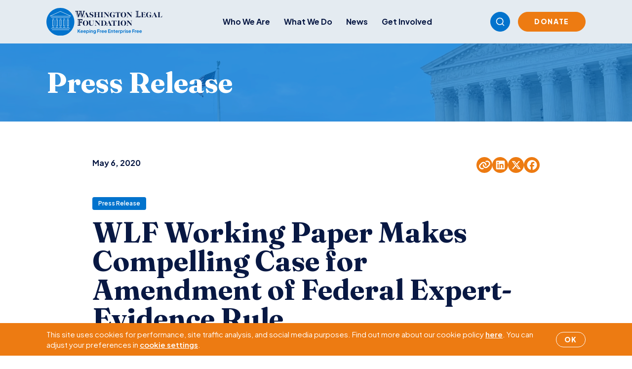

--- FILE ---
content_type: text/html; charset=utf-8
request_url: https://www.google.com/recaptcha/api2/anchor?ar=1&k=6LfZ4y8sAAAAAJTk7rv1Fo0WeZu-mxSjVHFYRzwP&co=aHR0cHM6Ly93d3cud2xmLm9yZzo0NDM.&hl=en&v=PoyoqOPhxBO7pBk68S4YbpHZ&size=invisible&anchor-ms=20000&execute-ms=30000&cb=xb7b3spno0we
body_size: 48797
content:
<!DOCTYPE HTML><html dir="ltr" lang="en"><head><meta http-equiv="Content-Type" content="text/html; charset=UTF-8">
<meta http-equiv="X-UA-Compatible" content="IE=edge">
<title>reCAPTCHA</title>
<style type="text/css">
/* cyrillic-ext */
@font-face {
  font-family: 'Roboto';
  font-style: normal;
  font-weight: 400;
  font-stretch: 100%;
  src: url(//fonts.gstatic.com/s/roboto/v48/KFO7CnqEu92Fr1ME7kSn66aGLdTylUAMa3GUBHMdazTgWw.woff2) format('woff2');
  unicode-range: U+0460-052F, U+1C80-1C8A, U+20B4, U+2DE0-2DFF, U+A640-A69F, U+FE2E-FE2F;
}
/* cyrillic */
@font-face {
  font-family: 'Roboto';
  font-style: normal;
  font-weight: 400;
  font-stretch: 100%;
  src: url(//fonts.gstatic.com/s/roboto/v48/KFO7CnqEu92Fr1ME7kSn66aGLdTylUAMa3iUBHMdazTgWw.woff2) format('woff2');
  unicode-range: U+0301, U+0400-045F, U+0490-0491, U+04B0-04B1, U+2116;
}
/* greek-ext */
@font-face {
  font-family: 'Roboto';
  font-style: normal;
  font-weight: 400;
  font-stretch: 100%;
  src: url(//fonts.gstatic.com/s/roboto/v48/KFO7CnqEu92Fr1ME7kSn66aGLdTylUAMa3CUBHMdazTgWw.woff2) format('woff2');
  unicode-range: U+1F00-1FFF;
}
/* greek */
@font-face {
  font-family: 'Roboto';
  font-style: normal;
  font-weight: 400;
  font-stretch: 100%;
  src: url(//fonts.gstatic.com/s/roboto/v48/KFO7CnqEu92Fr1ME7kSn66aGLdTylUAMa3-UBHMdazTgWw.woff2) format('woff2');
  unicode-range: U+0370-0377, U+037A-037F, U+0384-038A, U+038C, U+038E-03A1, U+03A3-03FF;
}
/* math */
@font-face {
  font-family: 'Roboto';
  font-style: normal;
  font-weight: 400;
  font-stretch: 100%;
  src: url(//fonts.gstatic.com/s/roboto/v48/KFO7CnqEu92Fr1ME7kSn66aGLdTylUAMawCUBHMdazTgWw.woff2) format('woff2');
  unicode-range: U+0302-0303, U+0305, U+0307-0308, U+0310, U+0312, U+0315, U+031A, U+0326-0327, U+032C, U+032F-0330, U+0332-0333, U+0338, U+033A, U+0346, U+034D, U+0391-03A1, U+03A3-03A9, U+03B1-03C9, U+03D1, U+03D5-03D6, U+03F0-03F1, U+03F4-03F5, U+2016-2017, U+2034-2038, U+203C, U+2040, U+2043, U+2047, U+2050, U+2057, U+205F, U+2070-2071, U+2074-208E, U+2090-209C, U+20D0-20DC, U+20E1, U+20E5-20EF, U+2100-2112, U+2114-2115, U+2117-2121, U+2123-214F, U+2190, U+2192, U+2194-21AE, U+21B0-21E5, U+21F1-21F2, U+21F4-2211, U+2213-2214, U+2216-22FF, U+2308-230B, U+2310, U+2319, U+231C-2321, U+2336-237A, U+237C, U+2395, U+239B-23B7, U+23D0, U+23DC-23E1, U+2474-2475, U+25AF, U+25B3, U+25B7, U+25BD, U+25C1, U+25CA, U+25CC, U+25FB, U+266D-266F, U+27C0-27FF, U+2900-2AFF, U+2B0E-2B11, U+2B30-2B4C, U+2BFE, U+3030, U+FF5B, U+FF5D, U+1D400-1D7FF, U+1EE00-1EEFF;
}
/* symbols */
@font-face {
  font-family: 'Roboto';
  font-style: normal;
  font-weight: 400;
  font-stretch: 100%;
  src: url(//fonts.gstatic.com/s/roboto/v48/KFO7CnqEu92Fr1ME7kSn66aGLdTylUAMaxKUBHMdazTgWw.woff2) format('woff2');
  unicode-range: U+0001-000C, U+000E-001F, U+007F-009F, U+20DD-20E0, U+20E2-20E4, U+2150-218F, U+2190, U+2192, U+2194-2199, U+21AF, U+21E6-21F0, U+21F3, U+2218-2219, U+2299, U+22C4-22C6, U+2300-243F, U+2440-244A, U+2460-24FF, U+25A0-27BF, U+2800-28FF, U+2921-2922, U+2981, U+29BF, U+29EB, U+2B00-2BFF, U+4DC0-4DFF, U+FFF9-FFFB, U+10140-1018E, U+10190-1019C, U+101A0, U+101D0-101FD, U+102E0-102FB, U+10E60-10E7E, U+1D2C0-1D2D3, U+1D2E0-1D37F, U+1F000-1F0FF, U+1F100-1F1AD, U+1F1E6-1F1FF, U+1F30D-1F30F, U+1F315, U+1F31C, U+1F31E, U+1F320-1F32C, U+1F336, U+1F378, U+1F37D, U+1F382, U+1F393-1F39F, U+1F3A7-1F3A8, U+1F3AC-1F3AF, U+1F3C2, U+1F3C4-1F3C6, U+1F3CA-1F3CE, U+1F3D4-1F3E0, U+1F3ED, U+1F3F1-1F3F3, U+1F3F5-1F3F7, U+1F408, U+1F415, U+1F41F, U+1F426, U+1F43F, U+1F441-1F442, U+1F444, U+1F446-1F449, U+1F44C-1F44E, U+1F453, U+1F46A, U+1F47D, U+1F4A3, U+1F4B0, U+1F4B3, U+1F4B9, U+1F4BB, U+1F4BF, U+1F4C8-1F4CB, U+1F4D6, U+1F4DA, U+1F4DF, U+1F4E3-1F4E6, U+1F4EA-1F4ED, U+1F4F7, U+1F4F9-1F4FB, U+1F4FD-1F4FE, U+1F503, U+1F507-1F50B, U+1F50D, U+1F512-1F513, U+1F53E-1F54A, U+1F54F-1F5FA, U+1F610, U+1F650-1F67F, U+1F687, U+1F68D, U+1F691, U+1F694, U+1F698, U+1F6AD, U+1F6B2, U+1F6B9-1F6BA, U+1F6BC, U+1F6C6-1F6CF, U+1F6D3-1F6D7, U+1F6E0-1F6EA, U+1F6F0-1F6F3, U+1F6F7-1F6FC, U+1F700-1F7FF, U+1F800-1F80B, U+1F810-1F847, U+1F850-1F859, U+1F860-1F887, U+1F890-1F8AD, U+1F8B0-1F8BB, U+1F8C0-1F8C1, U+1F900-1F90B, U+1F93B, U+1F946, U+1F984, U+1F996, U+1F9E9, U+1FA00-1FA6F, U+1FA70-1FA7C, U+1FA80-1FA89, U+1FA8F-1FAC6, U+1FACE-1FADC, U+1FADF-1FAE9, U+1FAF0-1FAF8, U+1FB00-1FBFF;
}
/* vietnamese */
@font-face {
  font-family: 'Roboto';
  font-style: normal;
  font-weight: 400;
  font-stretch: 100%;
  src: url(//fonts.gstatic.com/s/roboto/v48/KFO7CnqEu92Fr1ME7kSn66aGLdTylUAMa3OUBHMdazTgWw.woff2) format('woff2');
  unicode-range: U+0102-0103, U+0110-0111, U+0128-0129, U+0168-0169, U+01A0-01A1, U+01AF-01B0, U+0300-0301, U+0303-0304, U+0308-0309, U+0323, U+0329, U+1EA0-1EF9, U+20AB;
}
/* latin-ext */
@font-face {
  font-family: 'Roboto';
  font-style: normal;
  font-weight: 400;
  font-stretch: 100%;
  src: url(//fonts.gstatic.com/s/roboto/v48/KFO7CnqEu92Fr1ME7kSn66aGLdTylUAMa3KUBHMdazTgWw.woff2) format('woff2');
  unicode-range: U+0100-02BA, U+02BD-02C5, U+02C7-02CC, U+02CE-02D7, U+02DD-02FF, U+0304, U+0308, U+0329, U+1D00-1DBF, U+1E00-1E9F, U+1EF2-1EFF, U+2020, U+20A0-20AB, U+20AD-20C0, U+2113, U+2C60-2C7F, U+A720-A7FF;
}
/* latin */
@font-face {
  font-family: 'Roboto';
  font-style: normal;
  font-weight: 400;
  font-stretch: 100%;
  src: url(//fonts.gstatic.com/s/roboto/v48/KFO7CnqEu92Fr1ME7kSn66aGLdTylUAMa3yUBHMdazQ.woff2) format('woff2');
  unicode-range: U+0000-00FF, U+0131, U+0152-0153, U+02BB-02BC, U+02C6, U+02DA, U+02DC, U+0304, U+0308, U+0329, U+2000-206F, U+20AC, U+2122, U+2191, U+2193, U+2212, U+2215, U+FEFF, U+FFFD;
}
/* cyrillic-ext */
@font-face {
  font-family: 'Roboto';
  font-style: normal;
  font-weight: 500;
  font-stretch: 100%;
  src: url(//fonts.gstatic.com/s/roboto/v48/KFO7CnqEu92Fr1ME7kSn66aGLdTylUAMa3GUBHMdazTgWw.woff2) format('woff2');
  unicode-range: U+0460-052F, U+1C80-1C8A, U+20B4, U+2DE0-2DFF, U+A640-A69F, U+FE2E-FE2F;
}
/* cyrillic */
@font-face {
  font-family: 'Roboto';
  font-style: normal;
  font-weight: 500;
  font-stretch: 100%;
  src: url(//fonts.gstatic.com/s/roboto/v48/KFO7CnqEu92Fr1ME7kSn66aGLdTylUAMa3iUBHMdazTgWw.woff2) format('woff2');
  unicode-range: U+0301, U+0400-045F, U+0490-0491, U+04B0-04B1, U+2116;
}
/* greek-ext */
@font-face {
  font-family: 'Roboto';
  font-style: normal;
  font-weight: 500;
  font-stretch: 100%;
  src: url(//fonts.gstatic.com/s/roboto/v48/KFO7CnqEu92Fr1ME7kSn66aGLdTylUAMa3CUBHMdazTgWw.woff2) format('woff2');
  unicode-range: U+1F00-1FFF;
}
/* greek */
@font-face {
  font-family: 'Roboto';
  font-style: normal;
  font-weight: 500;
  font-stretch: 100%;
  src: url(//fonts.gstatic.com/s/roboto/v48/KFO7CnqEu92Fr1ME7kSn66aGLdTylUAMa3-UBHMdazTgWw.woff2) format('woff2');
  unicode-range: U+0370-0377, U+037A-037F, U+0384-038A, U+038C, U+038E-03A1, U+03A3-03FF;
}
/* math */
@font-face {
  font-family: 'Roboto';
  font-style: normal;
  font-weight: 500;
  font-stretch: 100%;
  src: url(//fonts.gstatic.com/s/roboto/v48/KFO7CnqEu92Fr1ME7kSn66aGLdTylUAMawCUBHMdazTgWw.woff2) format('woff2');
  unicode-range: U+0302-0303, U+0305, U+0307-0308, U+0310, U+0312, U+0315, U+031A, U+0326-0327, U+032C, U+032F-0330, U+0332-0333, U+0338, U+033A, U+0346, U+034D, U+0391-03A1, U+03A3-03A9, U+03B1-03C9, U+03D1, U+03D5-03D6, U+03F0-03F1, U+03F4-03F5, U+2016-2017, U+2034-2038, U+203C, U+2040, U+2043, U+2047, U+2050, U+2057, U+205F, U+2070-2071, U+2074-208E, U+2090-209C, U+20D0-20DC, U+20E1, U+20E5-20EF, U+2100-2112, U+2114-2115, U+2117-2121, U+2123-214F, U+2190, U+2192, U+2194-21AE, U+21B0-21E5, U+21F1-21F2, U+21F4-2211, U+2213-2214, U+2216-22FF, U+2308-230B, U+2310, U+2319, U+231C-2321, U+2336-237A, U+237C, U+2395, U+239B-23B7, U+23D0, U+23DC-23E1, U+2474-2475, U+25AF, U+25B3, U+25B7, U+25BD, U+25C1, U+25CA, U+25CC, U+25FB, U+266D-266F, U+27C0-27FF, U+2900-2AFF, U+2B0E-2B11, U+2B30-2B4C, U+2BFE, U+3030, U+FF5B, U+FF5D, U+1D400-1D7FF, U+1EE00-1EEFF;
}
/* symbols */
@font-face {
  font-family: 'Roboto';
  font-style: normal;
  font-weight: 500;
  font-stretch: 100%;
  src: url(//fonts.gstatic.com/s/roboto/v48/KFO7CnqEu92Fr1ME7kSn66aGLdTylUAMaxKUBHMdazTgWw.woff2) format('woff2');
  unicode-range: U+0001-000C, U+000E-001F, U+007F-009F, U+20DD-20E0, U+20E2-20E4, U+2150-218F, U+2190, U+2192, U+2194-2199, U+21AF, U+21E6-21F0, U+21F3, U+2218-2219, U+2299, U+22C4-22C6, U+2300-243F, U+2440-244A, U+2460-24FF, U+25A0-27BF, U+2800-28FF, U+2921-2922, U+2981, U+29BF, U+29EB, U+2B00-2BFF, U+4DC0-4DFF, U+FFF9-FFFB, U+10140-1018E, U+10190-1019C, U+101A0, U+101D0-101FD, U+102E0-102FB, U+10E60-10E7E, U+1D2C0-1D2D3, U+1D2E0-1D37F, U+1F000-1F0FF, U+1F100-1F1AD, U+1F1E6-1F1FF, U+1F30D-1F30F, U+1F315, U+1F31C, U+1F31E, U+1F320-1F32C, U+1F336, U+1F378, U+1F37D, U+1F382, U+1F393-1F39F, U+1F3A7-1F3A8, U+1F3AC-1F3AF, U+1F3C2, U+1F3C4-1F3C6, U+1F3CA-1F3CE, U+1F3D4-1F3E0, U+1F3ED, U+1F3F1-1F3F3, U+1F3F5-1F3F7, U+1F408, U+1F415, U+1F41F, U+1F426, U+1F43F, U+1F441-1F442, U+1F444, U+1F446-1F449, U+1F44C-1F44E, U+1F453, U+1F46A, U+1F47D, U+1F4A3, U+1F4B0, U+1F4B3, U+1F4B9, U+1F4BB, U+1F4BF, U+1F4C8-1F4CB, U+1F4D6, U+1F4DA, U+1F4DF, U+1F4E3-1F4E6, U+1F4EA-1F4ED, U+1F4F7, U+1F4F9-1F4FB, U+1F4FD-1F4FE, U+1F503, U+1F507-1F50B, U+1F50D, U+1F512-1F513, U+1F53E-1F54A, U+1F54F-1F5FA, U+1F610, U+1F650-1F67F, U+1F687, U+1F68D, U+1F691, U+1F694, U+1F698, U+1F6AD, U+1F6B2, U+1F6B9-1F6BA, U+1F6BC, U+1F6C6-1F6CF, U+1F6D3-1F6D7, U+1F6E0-1F6EA, U+1F6F0-1F6F3, U+1F6F7-1F6FC, U+1F700-1F7FF, U+1F800-1F80B, U+1F810-1F847, U+1F850-1F859, U+1F860-1F887, U+1F890-1F8AD, U+1F8B0-1F8BB, U+1F8C0-1F8C1, U+1F900-1F90B, U+1F93B, U+1F946, U+1F984, U+1F996, U+1F9E9, U+1FA00-1FA6F, U+1FA70-1FA7C, U+1FA80-1FA89, U+1FA8F-1FAC6, U+1FACE-1FADC, U+1FADF-1FAE9, U+1FAF0-1FAF8, U+1FB00-1FBFF;
}
/* vietnamese */
@font-face {
  font-family: 'Roboto';
  font-style: normal;
  font-weight: 500;
  font-stretch: 100%;
  src: url(//fonts.gstatic.com/s/roboto/v48/KFO7CnqEu92Fr1ME7kSn66aGLdTylUAMa3OUBHMdazTgWw.woff2) format('woff2');
  unicode-range: U+0102-0103, U+0110-0111, U+0128-0129, U+0168-0169, U+01A0-01A1, U+01AF-01B0, U+0300-0301, U+0303-0304, U+0308-0309, U+0323, U+0329, U+1EA0-1EF9, U+20AB;
}
/* latin-ext */
@font-face {
  font-family: 'Roboto';
  font-style: normal;
  font-weight: 500;
  font-stretch: 100%;
  src: url(//fonts.gstatic.com/s/roboto/v48/KFO7CnqEu92Fr1ME7kSn66aGLdTylUAMa3KUBHMdazTgWw.woff2) format('woff2');
  unicode-range: U+0100-02BA, U+02BD-02C5, U+02C7-02CC, U+02CE-02D7, U+02DD-02FF, U+0304, U+0308, U+0329, U+1D00-1DBF, U+1E00-1E9F, U+1EF2-1EFF, U+2020, U+20A0-20AB, U+20AD-20C0, U+2113, U+2C60-2C7F, U+A720-A7FF;
}
/* latin */
@font-face {
  font-family: 'Roboto';
  font-style: normal;
  font-weight: 500;
  font-stretch: 100%;
  src: url(//fonts.gstatic.com/s/roboto/v48/KFO7CnqEu92Fr1ME7kSn66aGLdTylUAMa3yUBHMdazQ.woff2) format('woff2');
  unicode-range: U+0000-00FF, U+0131, U+0152-0153, U+02BB-02BC, U+02C6, U+02DA, U+02DC, U+0304, U+0308, U+0329, U+2000-206F, U+20AC, U+2122, U+2191, U+2193, U+2212, U+2215, U+FEFF, U+FFFD;
}
/* cyrillic-ext */
@font-face {
  font-family: 'Roboto';
  font-style: normal;
  font-weight: 900;
  font-stretch: 100%;
  src: url(//fonts.gstatic.com/s/roboto/v48/KFO7CnqEu92Fr1ME7kSn66aGLdTylUAMa3GUBHMdazTgWw.woff2) format('woff2');
  unicode-range: U+0460-052F, U+1C80-1C8A, U+20B4, U+2DE0-2DFF, U+A640-A69F, U+FE2E-FE2F;
}
/* cyrillic */
@font-face {
  font-family: 'Roboto';
  font-style: normal;
  font-weight: 900;
  font-stretch: 100%;
  src: url(//fonts.gstatic.com/s/roboto/v48/KFO7CnqEu92Fr1ME7kSn66aGLdTylUAMa3iUBHMdazTgWw.woff2) format('woff2');
  unicode-range: U+0301, U+0400-045F, U+0490-0491, U+04B0-04B1, U+2116;
}
/* greek-ext */
@font-face {
  font-family: 'Roboto';
  font-style: normal;
  font-weight: 900;
  font-stretch: 100%;
  src: url(//fonts.gstatic.com/s/roboto/v48/KFO7CnqEu92Fr1ME7kSn66aGLdTylUAMa3CUBHMdazTgWw.woff2) format('woff2');
  unicode-range: U+1F00-1FFF;
}
/* greek */
@font-face {
  font-family: 'Roboto';
  font-style: normal;
  font-weight: 900;
  font-stretch: 100%;
  src: url(//fonts.gstatic.com/s/roboto/v48/KFO7CnqEu92Fr1ME7kSn66aGLdTylUAMa3-UBHMdazTgWw.woff2) format('woff2');
  unicode-range: U+0370-0377, U+037A-037F, U+0384-038A, U+038C, U+038E-03A1, U+03A3-03FF;
}
/* math */
@font-face {
  font-family: 'Roboto';
  font-style: normal;
  font-weight: 900;
  font-stretch: 100%;
  src: url(//fonts.gstatic.com/s/roboto/v48/KFO7CnqEu92Fr1ME7kSn66aGLdTylUAMawCUBHMdazTgWw.woff2) format('woff2');
  unicode-range: U+0302-0303, U+0305, U+0307-0308, U+0310, U+0312, U+0315, U+031A, U+0326-0327, U+032C, U+032F-0330, U+0332-0333, U+0338, U+033A, U+0346, U+034D, U+0391-03A1, U+03A3-03A9, U+03B1-03C9, U+03D1, U+03D5-03D6, U+03F0-03F1, U+03F4-03F5, U+2016-2017, U+2034-2038, U+203C, U+2040, U+2043, U+2047, U+2050, U+2057, U+205F, U+2070-2071, U+2074-208E, U+2090-209C, U+20D0-20DC, U+20E1, U+20E5-20EF, U+2100-2112, U+2114-2115, U+2117-2121, U+2123-214F, U+2190, U+2192, U+2194-21AE, U+21B0-21E5, U+21F1-21F2, U+21F4-2211, U+2213-2214, U+2216-22FF, U+2308-230B, U+2310, U+2319, U+231C-2321, U+2336-237A, U+237C, U+2395, U+239B-23B7, U+23D0, U+23DC-23E1, U+2474-2475, U+25AF, U+25B3, U+25B7, U+25BD, U+25C1, U+25CA, U+25CC, U+25FB, U+266D-266F, U+27C0-27FF, U+2900-2AFF, U+2B0E-2B11, U+2B30-2B4C, U+2BFE, U+3030, U+FF5B, U+FF5D, U+1D400-1D7FF, U+1EE00-1EEFF;
}
/* symbols */
@font-face {
  font-family: 'Roboto';
  font-style: normal;
  font-weight: 900;
  font-stretch: 100%;
  src: url(//fonts.gstatic.com/s/roboto/v48/KFO7CnqEu92Fr1ME7kSn66aGLdTylUAMaxKUBHMdazTgWw.woff2) format('woff2');
  unicode-range: U+0001-000C, U+000E-001F, U+007F-009F, U+20DD-20E0, U+20E2-20E4, U+2150-218F, U+2190, U+2192, U+2194-2199, U+21AF, U+21E6-21F0, U+21F3, U+2218-2219, U+2299, U+22C4-22C6, U+2300-243F, U+2440-244A, U+2460-24FF, U+25A0-27BF, U+2800-28FF, U+2921-2922, U+2981, U+29BF, U+29EB, U+2B00-2BFF, U+4DC0-4DFF, U+FFF9-FFFB, U+10140-1018E, U+10190-1019C, U+101A0, U+101D0-101FD, U+102E0-102FB, U+10E60-10E7E, U+1D2C0-1D2D3, U+1D2E0-1D37F, U+1F000-1F0FF, U+1F100-1F1AD, U+1F1E6-1F1FF, U+1F30D-1F30F, U+1F315, U+1F31C, U+1F31E, U+1F320-1F32C, U+1F336, U+1F378, U+1F37D, U+1F382, U+1F393-1F39F, U+1F3A7-1F3A8, U+1F3AC-1F3AF, U+1F3C2, U+1F3C4-1F3C6, U+1F3CA-1F3CE, U+1F3D4-1F3E0, U+1F3ED, U+1F3F1-1F3F3, U+1F3F5-1F3F7, U+1F408, U+1F415, U+1F41F, U+1F426, U+1F43F, U+1F441-1F442, U+1F444, U+1F446-1F449, U+1F44C-1F44E, U+1F453, U+1F46A, U+1F47D, U+1F4A3, U+1F4B0, U+1F4B3, U+1F4B9, U+1F4BB, U+1F4BF, U+1F4C8-1F4CB, U+1F4D6, U+1F4DA, U+1F4DF, U+1F4E3-1F4E6, U+1F4EA-1F4ED, U+1F4F7, U+1F4F9-1F4FB, U+1F4FD-1F4FE, U+1F503, U+1F507-1F50B, U+1F50D, U+1F512-1F513, U+1F53E-1F54A, U+1F54F-1F5FA, U+1F610, U+1F650-1F67F, U+1F687, U+1F68D, U+1F691, U+1F694, U+1F698, U+1F6AD, U+1F6B2, U+1F6B9-1F6BA, U+1F6BC, U+1F6C6-1F6CF, U+1F6D3-1F6D7, U+1F6E0-1F6EA, U+1F6F0-1F6F3, U+1F6F7-1F6FC, U+1F700-1F7FF, U+1F800-1F80B, U+1F810-1F847, U+1F850-1F859, U+1F860-1F887, U+1F890-1F8AD, U+1F8B0-1F8BB, U+1F8C0-1F8C1, U+1F900-1F90B, U+1F93B, U+1F946, U+1F984, U+1F996, U+1F9E9, U+1FA00-1FA6F, U+1FA70-1FA7C, U+1FA80-1FA89, U+1FA8F-1FAC6, U+1FACE-1FADC, U+1FADF-1FAE9, U+1FAF0-1FAF8, U+1FB00-1FBFF;
}
/* vietnamese */
@font-face {
  font-family: 'Roboto';
  font-style: normal;
  font-weight: 900;
  font-stretch: 100%;
  src: url(//fonts.gstatic.com/s/roboto/v48/KFO7CnqEu92Fr1ME7kSn66aGLdTylUAMa3OUBHMdazTgWw.woff2) format('woff2');
  unicode-range: U+0102-0103, U+0110-0111, U+0128-0129, U+0168-0169, U+01A0-01A1, U+01AF-01B0, U+0300-0301, U+0303-0304, U+0308-0309, U+0323, U+0329, U+1EA0-1EF9, U+20AB;
}
/* latin-ext */
@font-face {
  font-family: 'Roboto';
  font-style: normal;
  font-weight: 900;
  font-stretch: 100%;
  src: url(//fonts.gstatic.com/s/roboto/v48/KFO7CnqEu92Fr1ME7kSn66aGLdTylUAMa3KUBHMdazTgWw.woff2) format('woff2');
  unicode-range: U+0100-02BA, U+02BD-02C5, U+02C7-02CC, U+02CE-02D7, U+02DD-02FF, U+0304, U+0308, U+0329, U+1D00-1DBF, U+1E00-1E9F, U+1EF2-1EFF, U+2020, U+20A0-20AB, U+20AD-20C0, U+2113, U+2C60-2C7F, U+A720-A7FF;
}
/* latin */
@font-face {
  font-family: 'Roboto';
  font-style: normal;
  font-weight: 900;
  font-stretch: 100%;
  src: url(//fonts.gstatic.com/s/roboto/v48/KFO7CnqEu92Fr1ME7kSn66aGLdTylUAMa3yUBHMdazQ.woff2) format('woff2');
  unicode-range: U+0000-00FF, U+0131, U+0152-0153, U+02BB-02BC, U+02C6, U+02DA, U+02DC, U+0304, U+0308, U+0329, U+2000-206F, U+20AC, U+2122, U+2191, U+2193, U+2212, U+2215, U+FEFF, U+FFFD;
}

</style>
<link rel="stylesheet" type="text/css" href="https://www.gstatic.com/recaptcha/releases/PoyoqOPhxBO7pBk68S4YbpHZ/styles__ltr.css">
<script nonce="2IItRMH5c0-KQhr8fZAeNw" type="text/javascript">window['__recaptcha_api'] = 'https://www.google.com/recaptcha/api2/';</script>
<script type="text/javascript" src="https://www.gstatic.com/recaptcha/releases/PoyoqOPhxBO7pBk68S4YbpHZ/recaptcha__en.js" nonce="2IItRMH5c0-KQhr8fZAeNw">
      
    </script></head>
<body><div id="rc-anchor-alert" class="rc-anchor-alert"></div>
<input type="hidden" id="recaptcha-token" value="[base64]">
<script type="text/javascript" nonce="2IItRMH5c0-KQhr8fZAeNw">
      recaptcha.anchor.Main.init("[\x22ainput\x22,[\x22bgdata\x22,\x22\x22,\[base64]/[base64]/[base64]/[base64]/[base64]/[base64]/[base64]/[base64]/[base64]/[base64]\\u003d\x22,\[base64]\\u003d\x22,\x22K8ONZiwwWwXDk8KTwqXCgn/CrMO9w4ZREcKAPMKswqo9w63DisKmVsKXw6stw40Gw5h3cmTDrh5+wo4Aw6shwq/DusOEFcO8wpHDhx49w6AZQsOiTG/CsQ1Gw5oJOEtiw5XCtFNadMK5ZsOzR8K3AcKGUF7CpjvDqMOeE8KxJBXCoULDocKpG8OMw5NKUcKKQ8KNw5fCmMO+wo4fXsOOwrnDrR/CjMO7wqnDqMOoJEQ8GRzDm3TDmzYDLsKgBgPDlMKvw68fDgcdwpfCnsK+ZTrCi2xDw6XCmzhYesKCdcOYw4BGwohJQDguwpfCrgvCvsKFCE8aYBUwMH/CpMODfybDlQjCvVsyesOgw4vCi8KQLARqwr0Rwr/CpRQ/YU7CugcFwo9wwqN5eEUFKcO+wqXCjcKJwpNHw6rDtcKCGBnCocOtwqd8woTCn1zCh8OfFifCt8Kvw7N0w4ICwprCuMKgwp8Vw4rCsF3DqMOVwqNxOCvCnsKFb1LDgkA/YVPCqMO6D8KWWsOtw55BGsKWw5FmW2dKHzLCoSM4ABh5w71CXGgRTDQSEHo1w7sYw68BwrMKwqrCsD0Iw5Ytw5FzX8OBw6IHEsKXPcO4w455w4t7e1pFwpxwAMKtw756w7XDk2V+w61bfMKocg9twoDCvsO7U8OFwqw3LhoLKcKXLV/DrQ9jwrrDlcOWKXjClDDCp8ObJsKkSMKpYMOSwpjCjWo5wrsQwozDsG7CksOQO8O2wpzDucOlw4IGwrxMw5ozPw3CosK6HsK6D8ODf27DnVfDnMK7w5HDv2I7wolRw6TDp8O+wqZAwoXCpMKMfsKRQcKvGMKvUH3Dv2dnwobDk09RWSDCgcO2Vm1dIMOPCsKsw7Fhfl/DjcKiGcOZbDnDg0vCl8Kdw7jCunhxwoQiwoFQw6fDpjPCpMKkNw4qwpUgwrzDm8KQwoLCkcOowolKwrDDgsK8w6fDk8KmwpPDnAHCh1tOOzgZwrvDg8OLw5QMUFQedgbDjCsKJcK/w6Qsw4TDksK+w7nDucOyw4U3w5cPNcOrwpEWw4RvPcOkwqrChGfCmcOnw63DtsOPM8KbbMOfwrNtPsOHb8OJT3XCsMKsw7XDrDnCsMKOwoMwwq/CvcKbwqbCoWp6wo3Dk8OZFMOifMOvKcOnJ8Ogw6FswonCmsOMw7rCicOew5HDsMOBd8Kpw7kZw4h+O8Kpw7Uhwo/DohoPZVQXw7Bjwp5sAjpnXcOMwpfCt8K9w7rCuz7DnwwYOsOGd8O+ZMOqw73CjMO3TRnDgG1LNT/DrcOyP8OLG34LesOxBVjDs8OOG8KwwrfChsOyO8Khw6zDuWrDgTjCqEvCm8O5w5fDmMKaLXccJXVSFzfCsMOew7XCjMKwwrjDu8OkesKpGQpWHX0Swrg5d8OgBgPDo8Kmwpc1w4/[base64]/CqsKHIsKtbVAmw4XChcO0ScO4SlPDi8O/w7UUNMKTw4RQw7sldBRPFMO5DXbCgl7CjsOtNcOHHjfCk8OZwoRYwqotwoLDpsOGwpPDiVcDw5Uswo1zWMKFPsOqe2kUO8Kmw4/[base64]/Cv2/DksOjw6zClMOQw5DCkhTDpUXDvMOlwpF2F8Kaw7o1w4nCm0NRwrJiCBTDhkPDv8K/wpEdOlDCmAPDo8K2ZGbDh34wA0YkwqImEsKSw4jDvcOiTMKbQh9WYVs5w4NIwqXCnsOHAAVyd8KlwrgLw69DHXALGy7DqcKLVVA0LyvCncK1w4rDnwjCvsO/[base64]/[base64]/w7Emw5IjQCJZI0vCgcK8w7zCklpxw4LCrCHDqR/Dl8Kyw7k9DVcCdcK9w6/DhcKHasO6w7Blwpcww6h0MMKXwplYw7cUwqFHLMO2OA5fZcKEw7kewpjDq8Oxwpggw6TDmybDlDDCgsKVHENpKcO3T8KfGHM+w5FbwrRLw7Efwr4KwqDCnRfDqsO+AMKrw7pMw6HCvcK1XsKvw67Dvh9UcCLDvy7CnsKTC8KGAcO4ExNzw6E0w7rDtQ8swo/DsEdLYMOGQUPCn8OVA8O7TlFMHsOmw5gTw7w8w7XDoh3DnFxpw5QtamzCjsO/w7TDjMKgwpwpQjQAw61qwrzCu8KMw4YEwr4fwoDCqW4Dw4RDw7h1w5E7w65Aw5vCh8KqRmPCn3g3wpogdEYXwp/CgcODLsK4Lm/DmMK1ecKAwp/DqcOPa8KYw63CnsKqwpxmw4AJDsKcw4ghwp1cAw9wNXZYKcK4TmPCo8KTWcOsVcKew4dNw4duTwwFS8O9wqzCiAUrJsKkw7vCjcOkwovDij52wpfCh1MJwo4lw4RUw5bDrcO7wpYDbsK3IXwVTxXCuyB2wol4Klx2w6zClMKPw53CpDllw4nDgcKXAx/Ct8OAw5fDtcOhwqbCl3XCpsKWSMOdFMK6wpHCmMKHw53ClsOpw73ClMKNwpNrJAk6wqHDuEDCsQZ/Z8OIUsKQwpnDk8Oow5M3wpDCs8KAw5wLYABhLBBywpFMw6zDmMOuJsKgTgjCn8KlwrPDnsOjAMOqWMOcPMKGZ8KuSDfDvRjCiSbDvHDCpMO9GxHDglDDssKvw6VywpLDmytXwrXCqsO3YsKCJHl4T18Hw4V/V8KfwqzCkWMCIMOUwodpw6x/C37CugBHKltmQzXCiiJ5az7DhnDDuFtDw5rDpWliwovCvsKUSlhAwr7CosKWw5xMw6llwqp9eMOBwo7CkgPDhV/[base64]/Dl8Odwo7DklDDkizDgUDDosOqw6Viw6FFMEgqMsK3wrjCsTbCgsO/[base64]/[base64]/CoTTCnlBQWkAgYzwsw653LMK+bsOtw49VbEHDt8OXw77CkyLCt8OORDRMCBTDq8K6wrIvw5I1wqTDq0tNasOgOcKecWvCkFo3woTDtsORwoBvwpNEe8OVw753w4UAwociEsOtw4/[base64]/wqNgwqIKwp3CosKhw7MyGGnCjsKhw7wXOkzDusOAw7HDi8OQw6J4wpt0Wk/[base64]/CiSfCvldgw6QpfhbDjMKKwooaFsONwqHDuXbCr3PCkRFsbsO2fMO4U8OGBC4dC1BmwoYAw4jDgScrKsOywrDDn8KvwoMzacOOLcKrw4MSw4geCcKHwqzCnwfDpzTCi8OFaxXCrsK2EsK7w7LDsUcyIlPCqADCvcOxw49QfMO/LMKtwq1Bw6BLTXrCo8O5b8KddlxBw4DDgw1cwqF/CX7CnTlWw59UwoNVw5kvTBrCjgbDtsOswrzClMOOw7nCiWjChsKywoptwos6w6srY8OhYcOGP8OOKSDCsMOVw4zDpVDCqcKDwqIDw4zCpFrDn8KRw6bDmcOZwp3CosOIf8K8DsO/VWokw4EMw7dSJUHCiV7CpF3CocOrw7g4ZsOWfVYRwoE2KsOlOgQow6jCicKaw6fCtMKew79WXsOrwp3DhRnCisO/VMOuPxvClsO6XTjCocKhw416wpPDicOIw5gfaTbCmcK9Ewwqw4/Cgj9Jw4TDlAVqfXdgw6VNwqtWSMOmHHvCqRXDg8O1wrXCkhpXw5TDucKJw6DCmsO9b8Ohd0fCucK4wpzClcOqw4hqwoLDnhYKLRJ7w4DDrsOnOQA0D8K+wqBGd0zCocOuEEvDu2lhwoQcwq5Lw7dJMyk+w6bDq8K/[base64]/[base64]/CjQkMw6ABUwlGw6x2wr/[base64]/CrmbDsyxXCMObPsOowqXDoyLCnQjDh8OFw7x4wqN0WcOzw5QUwqg6O8KKw7s9VcOHCVVrEcKlMsObSV1jwp8tw6XCuMOGwrQ4w6nCghDCsSASbw/Dlx7DpsKlw6ZswqPCjwjCpBBhwq3Dv8KhwrTDqwsSwpXCuU7CncKhYMO2w7bDm8KQwqrDhU0/woFYwojCmMOfG8KZwpLCnj8oAwlyTcKHw71NQXcfwodcWcK0w67CucKrNArDlcOxBsKUX8K/OEU3wpbCusKwd3zCqsKNNVrCucK/[base64]/wp4Aw5oXw49ww6dTw6gWwppiw7QCMFJ1w4wKK2EcdgvCj0low6jDk8Kcw4rCpMKycsKGLMOuw6VjwrxDTDfCuiQEb3wFwrDCoBBCw67CisKDw7IKBCplwr7Cn8KFYEnCjcKlAcKcDCrDq2kYPivDgsOvSUp/ZcOub0bDhcKQB8KUUCbDtHU0w5fDmMOlGMOWw47DihLCgcKbSUzClxN1w7piwqMXwoJEUcOKHXojUjo5w7YIL3DDm8KmWcOWwpnDpcKzwpV0OTDDslrDrgRjUjPCsMOLacKiwpI/dsKJG8K1acKgw4IDWS8/[base64]/DoDbCpBjDssO3wo7DicOzU0fDlg3DqMOCGDlvw5nCgG1+wpE5VMKeDMOpYx4lw5xmXsKqUWEZwq15wpjDqcKmR8K7eQfDoi/[base64]/Do8K3wrPCgDBFwo11wrovw5vCqMOUX3DChnbCmsKnIxcBwoRPwqNmK8O6dSAhwoXCiMOtw5kpfCoNRsKoRcKfKcOcPGc+w6xlw6hfbsKpYsK5JsONecOlw5x2w53Cp8Onw73CpVQHPMOVw68/w7vCicKmwro5wqRpclp7CsOTwqwMwrUmbzbDlFPDtcO3Eh7DksOJw7TCkRDDhCJ2cjMmIGnCnWLCi8KKJjNLwr7CqcK6LFN/DMOmCQwIwpYwwop6HcOMwoXClTB1w5Y5dGzCsibCisKMwokSH8OYZMKHwq8wZUrDnMOWwo/DrcK9w4vCl8KRUxfCn8KLRsKrw6Q8WkJbKyDDnMKQw6bDrsKgwobCixNbAnN7biTCvcK1YMOGVMKWw77DtsO+wolAcMO6RcKTw4/DiMOtwqvChXULLsKbDRoUI8KRw4wWY8K+YMKBw4bCqMK1STNEB2nDocOfcMKZEBU4VHbDnMOzGn1/Ek46wqNcw6YoBMKBwoRnw6nDhX15TljCqsO4w4APwrdZPQU+wpLDpMKXPcOgTGDCt8KGw7TDg8KowrjDn8K6w73DvibDn8KNw4Y4wqrClsKVMVLCkCZrWMKqwrbDmcO1woBfw6VnfsKmw6JBPcKld8OewqTCvWkpwpLDlsOFV8KXwp1JMV0Ww4hbw7fCr8OXw7/CtQ3ClMKgbxzCnMOjwo/DtxtPw4ZKwpBBVMKRw7gGwpHCiT8dfQx6wonDpmbCvVEGwoclwqXDksKBF8KLwpcUwqlKUMKyw6Z/wp5rw4jDs1/CucK2w7BhEx5Dw4xmHyDCnD3DgW95Oxpow71NLUNWwpBlfsO6dMK+wpjDum/Cr8KdwoTDgcKNwrN5bB3CkUVswrILPcOBw5nDonN8NTzCv8KiG8OALwlrw6rDo1bCr2trwrxew5zCp8OGVRVzKVxxYMOEUsKESsKAw5/Cq8OkwpQ9wptbTGzCosO2OGw6woDDqMKEbiQyWcKQAWvCv1ICwq8IHMO1w7YrwpF0I2ZNFRsgw4BNK8Kfw5TDlyIdXBjCg8KuTmTDpcK3w59LKyRkHEnCkEHCq8KVw6HDqMKKD8Ozw4kIw6PDiMKeI8OVe8OjA0J1w4xeNcOiwrtNw5/CsHnCkcKpGsKXwo7Cs2jDsGLCi8KLPVkWwp5YYAzCjHzDoRrCqcKKBg9Hwr3DuhDCq8OVwr3ChsKMNTxSUMOXwpbDm37DqMKFNmF1w70Mw5/DulPDtiRQBcOjw6vCisODO1nDvcODRHPDhcOPTCrCiMO2WhPCtWEuYsKNfMKYwpfCqsOSwrLCjHvDocKDwo19U8OWwrNUwpzDiUjCiz7CnsKJIRHDpFjCjcOzLxHDoMOVw5/Cn29PCMONeDzDqMKNSMO0fsKUw78FwoRWwoHCoMKgwpjCp8OQwoYuwr7CkMOww7XDi3PDuUVGMzkIRzJBw7J2DMOJwoIlwo3Dp3QFDV3CgFQswqY7wptGw4LDoxrCv3cgw4DCuUsWwqDDo3nDoi9ow7NDwr4xw7EPSE/CucKnVMOBwp/Ds8OrwqBUwqdiVhIOcThvYn3ChjM8Q8Oow5jClAchNAjDmCQ6WsKJw5LDhcO/[base64]/[base64]/RcOYAmJENlALwph9w4jDrgDDgE/DusOIBlrCuRXCicO0B8KjwojCi8Oaw64Vw6HDl1bCqEI+SXgHw5LDiwbDjMO4w7TCqcOMXMOpw7scFDxXwpcKHVgeIBlPOcOWBAvCv8K9OQ8ewqROw47Dn8KxfcK7YBLCmTJTw4MMKzTCnkQcRMO6wrLDlU/CvgBmVsOXLghXwqfDtWxGw7c+UcO2wozDm8OtI8Oww4zChVnDom5Qw6xbwrnDosOOwpl4N8K5w5DDi8Kpw4wLKMKxZ8OcJVnCpjzCoMKew5xfRcOLA8Kaw6ooCcOYw5DCiXwYw6DDlSrDngUZDS5VwosjVcK/[base64]/[base64]/[base64]/Dp8KqfUzDnsObwqAPwq8bHsKUNsKjJkXDm3TCqA1Ww5B0ZirCusOIw57DgsOdwqXCmMKEw4cvwrA7wojCoMKzwrfCucOdwqdzw5XCtx3CrGhaw7PCqcOxw5jDmcKswofDssKWVDDCsMKoJG8AbMKCF8KOO1HCnMK3w79jw7vCm8OMw4zDki1dFcK+P8Kiw6/CpcKjPErCmxFowrLDssKswrTDusKAwqNzw5MgwpzDssONw6DDj8K7WcO2XC3CjMKpS8KdD13DicKtSW7Cm8OGRlnCssKASMOdR8ODwro/w7IIwp1rwqTDmjLChsOlXcKow7/DmC/DgSIcVhPCu3k8cX/[base64]/woc/w7DCp8OXAxU5fMORHynDpWjCjyFKKDBdwrRmwoHDgCjDmzfChwUpw5TCrXPDnjZLwpYLwoHCjC7DnsK7wr41ImAjHcKkwo/CusOkw6DDpMOiwr/CgTwHeMOrwrl2w5HDvMOpDWFdw77DrEIkOMKtwrjCssOuHMOTwpZiA8O/BMKHakltwpcACsODwofDqE3Cp8KTWTISMychw4fDgBtHwo/CrAYSRsOnwp06d8KWw6HDplrDvcOnwofDjAJpBCDDisKGFVzClnF/LWTDoMOawovCnMOOw7LCqxLChsK8ckLCt8KrwrRJw6DDvEZ6w7ZaH8KnZsKcwrLDvMK5e0Jlw77DqAsRLT99fMK+w7RmRcOgwoDDnXzDuhNNV8OPIRfCpsKrwqLDqMK/wqzDrERdJlgsTRVyJcKhwrJ3RWbDtcKWGMKvWRbCtVTCoWPCgcOSw5rChA/CqMKBwpfCqsOwNcOWPcOuE2rCqWceXMK2w5fDuMKIwrTDrsK+w5Iiwo5Kw5jDr8KfSMKPwqDCk2jChsKEZl7ChsOmw6FAfD7CisKcAMONN8KhwqTCqcKaWjbCjA3DpMK/w7V4wqdLw4gnZU06fxF+wqzDjwfDuAV3VzdFw5cLXT0gW8ONFmdbw4oWC2QkwrIwacK1fsKDL2DDjDzDpMKVw6jCqk/Ct8OIYA8wOj7Cl8KEw7DDosKWdcOIO8OUw6HCqkvCuMK7AUjDucO8JsOqwrjDssKPRA7CsCXDumfDisO3c8ONNcO+dcOrwo8rO8OPwofCpsOtYQzCkzc4wp/CnE44woNbw4/Cv8KFw6wsccONwp/Dn2nDv17Dn8KABkVmQcObw7fDmcKhSkxnw43CqcKTwrdqF8OYw7LCuXxIw6rDlSc0wrnDsR44wq5LP8K+wqoAw59sfsOZSV7CkzVvccK7wpTCr8OPwqvCj8OnwrU9Vx/DmcKMwrHChSkXccO2w489fcOfw4YWa8ORw4DChxJuw7IywpPCvRwaLMOUw6/[base64]/Cu8OlwpbCtsKOIiPDskvDqxZCZUzCkMOMwp0CYh1+w5LCglV/wqjCnsKuMsKGwrcUwpFuwopTwpZywq3DkEjDuHHCkB/DvCbDrBFREcONDcKBUn3Drj/Dvj0sK8OPwq/CtMKYw5AtasOPJcOHwpXCpsKUG1jDlsOYwrstwop/[base64]/w5wGWcO2fkPCpm4nAWxoO8KBw7gccAvDgXvCtR5CBlB6azzDqcO+wqLCgCzCkBkTNhlFw7J/DUwyw7DCm8KTwrobw5Q7w7DCicK8wq98wphBw6TDsz3CjBLCuMKDwrfCuTfCiUzDusObwpsVwrhEwp8EB8OEwozDjiQKW8KOw5Uea8K/O8OndMKrXAhyYMO2KcKeWm0UFX93w6U3w5zCl2dkScOhXVMQwqdwPHnCrhfDtcOUw7gswqfCtMKNwo/[base64]/[base64]/[base64]/DmEFew5HCuErCmMKsaBvCtg7DpE/CvQV/[base64]/CimwEw4MPw7F7woJSwrzCjGbCgD0Uw7DDii7CqcOLVhgKw4Jaw4A5wqUfHMKow64WH8K7w7XCj8KvQcKGRSBGw47CnsKwCidYCFnCp8Kzw6PCoCfDuh3CtcKFYDjDjMO+w5fCqBQpSsOJwqp9bHIKdsOiwp/[base64]/CnDfCrSJBQhrDrcOfb8KPQcKDwqXDtW/CkA5Yw7LDnxDClcK6woU7UcOEw5FMwrQ3wr/DtcOYw6nDi8KhFMOvPSkiGMKWfnkEe8Kbw7HDlDTCtcKLwr7Cj8OYKTvCrDUxXsO7KA7CmsOnJcOEQGXDpsOJWsObNMKPwrPDuSAAw741wofDusOwwol9Si/DsMOTw7wCOxcrw5lKNcOMEQ/CtcONU0V9w6HCgVVDFsOsIWHDmMOXw43CjzfCvlPCtcKjw77CoHoWSsK1OU3CkW/DrcKkw75ewozDjMOAwp4IFE3Doic/wqEGDMOLanJqXMK1wqB3QMOwwr7DmcOBMF/CnsO/w4DCuBPClsKxw7/DosKcwpkewrV6TmZKw5HCpAllacK9w6bDicKcRsOlwonDuMKpwotOUVJhT8KuNMKAw59DKMOSNsO/BsOpw4TDs13Cg1HDoMKSwq/DhcKbwqB5P8Obwo/DiwdfKR/Cvgwkw5E2wo0dwqbCgmbCscOEw6bDilNSwr3CpMO2J3/CtMONw5UHwrvCpCwow7VCwro6w55/w7nDgcOwdsOIwqwnwphfPsKCAsObXjDCiWfDpcOrcsKiVcKrwrp7w4hFBsONw7ghwqtyw5MMAsKfw6jCt8O9QQs6w7wTwrvDg8OeOMOMw4nCksKNw4Vhwo7Cl8K+w47Di8OaLiQmwrZZw6AIIBBiwr8fL8KMB8KWwpxCwpFXwqvChsKOwqUpMcKVwrjCqcK4HV/[base64]/Cpw/Dl8OpQTBowqdgU2xiw5rCtk/Cj8KrJsKXaQ0nTMOQwqTCvVrCgsKCB8KUwqvCo3HDnVcgJMKvImjCqcKGwqw4wpfDiD/DoFB8w6ZZcHDDi8KCX8O+w7zDhjd6HjZ0b8KrY8OwCjzCs8KFP8Kww5Jde8KNwpVcQsKww508HmHCvsOgw4XCnMK5w4kNUwtCwojDhlY/WH3Co38dwpRpwqXDk3pgwp53NA9hw5QSwr/DmsK4w6DDoy9JwpA/SMK4w4c9FMKCwq7CpMOoRcOyw6FrcGQLwqrDlsOLdCjDrcKHw6xyw4fDtnIYwqlLRcKFwobCucK4PcKiQmzChyFReWjCoMKdEXrDt0LDn8KOwoHDrcKsw5k/[base64]/Dn8KASzvCthFLw7vDlw3DvERzwqxaw7PDiEgsSVkgw5vDihgSwozDscO5w4dIwpBGw6zCjcKRfw8OAhfDjnZcQcOCH8O9aAnCncO/RnEiw53DmcOyw4bCn3vChcKxQUcJw5FRwpjCgUnDscO9woPDscKWwpDDm8KYwp9BasKSDFhgw4cTSWZNw6E+wr3CrsOVwrB0UsKeLcOGLMKUTnrDj2HCjBsFw7nDq8OeQg5jWmzDoHUOH2/CgMK2cULDmBzDtlbCknUFw6VAfDbClcOnZMKiw5TCsMO3w5jCjE84MMKDbwTDgsKbw5/CkCnCtSDCicONZMObacKMw7pCwoHCuRJkOFt4w6BGwqRtJWFxfEJyw4MUw6Vhw6/DsHAzKFDCr8Kow6N3w7YRw7HCkcKqw6PDssKcVMOiQAF0w58AwqI/[base64]/w5DCv0c6wovCkCnDl3AGem/DkzB/wrM4FsOZw4kOw6ohwpQrw6tlwqxAI8O+w4AEw43CpGYHHHXCnsKcTsOoO8OOw4AFGcOYbjfCiXcdwpvCtCvDmWh+w7gaw4UWHDJuFh3DjC7Dt8OZH8ODAC/DpcKWw41mASdOw4DCu8KMBjHDjR1lwq7DncKbwonCrsKSWsKrU1VmSyJdwpckwpYww4xrwqbDt3/DoXXDthdvw6fDqkwqw6ppblgGw6zDiQDDvsKbUDhXGBXDiTLCpsK6Mk/CkcOgw5x5Iwchw6gfT8KzGcKswoNlwrIjU8OzYMKHwpUAwpLCoFXCjMKWwosoVsKAw7NVaGDCoHAcZsOzVsORB8OeX8K5N2rDoT/Dp1XDimvDrzPDnMOww7lNwqQIwo/Ct8KfwqPCoHBhw4Y+OcKSwo7DvsKtwpXCozAqasKnZsKMwrw8eAzCnMOfwqYcSMKLFsOFaXvDgsKTwrF+TUtVHzzChibDvcK1OR/Do1N2w47CkWbDkA3Dq8K4DU7DlkHCrMOcUHIcwr55woU9YcOtSEhOw4fCmyDCg8KYFVrCgUjClidAwrrDqVfDlMKgw4HCgytYScK7UcKaw4dqRMK0wqM+SsOVwq/CtRpjSA84QmHCsRBpwqguZno6awAmw70KwrvCrTFOOsOMRELDki/CsGTDqcKARcOuw7hRdxUowp01cX01FcO8eEsNwrPDtGpNwpF3b8KjKjIIJcOcw77DksOswrnDrMO0TMO0wr4GY8Kbw7HDnsOLwrXDnlstfxnCqm1xwoPCn0XDiTAPwrYNL8O9wp3DmsOFw4XCocODEDjDoio8wrTDu8O6dsOjw401wqnDsW3DownDu3HCtAdtDcOaZC/[base64]/Dp8O9ScO7w69bwqVZwp4ew5lid8Kiw6/DrMO4LSTDp8K/woTClMOvOVzCqsKpwrLCu0DDimrDoMO8dz8lXcK0w4RIw4jCsVrDnsOFLcK/UR3Cp0bDg8KmYcOjKUdQw4sTaMOTwr0iC8O1KhcNwqLClcOlwpRTwq46QUbDgm4+w7TDgMKAw7PDvsKbwrN1JhHCjMOZN1ADwqnDnsK7JGxKFcOhwoDChhvDg8Oaf2EGwrDDo8O5NcOzVEHCjMOEw6rDmcK/w6/Cu1F9w6VgZxRWw6ZIUk9oMHPDk8OOHGPCskLChkfDl8KYI0fCgsKAETbCgHrCknxdf8KTwq7CtjHDtFAgQHbDlWDCscKgwosiQGYzccOTeMK0wo7CpMOnGQjDojjDicOuEcOwwr7Di8KHUkHDu1nDnyNcwqzDssOyMMK0XztnLWTCu8O9IsOQA8OEFFnCscK/EMKffWvDuQHDocOOHsKewpQowr3CjcOMwrfDtQ5QYirDu3UkwrXCs8KgbsK/wo3DrAnCo8KtwrTDisO5B2/Cp8OzD0gWw5YxDFzCvMOSw6LDs8O2AV14w7l7w5fDjVcKw4IvKmXCiiY7w7DDlEzDlDLDtcKsZRrDssOfwq3CjsK7w6IQbQUlw4hUPcOebcOmB2DDvsKfwojCqsOuesO0w6Y/E8OXw57DuMKew5YzEsK0XMOEdl/CpsKUwowkwqUAwo7DgXTDicOEw4PCg1XDjMKpwq3Cp8KvPMO/ElIIw6nCqygKSMOUwo/ClMKPw4fCrMKnc8Oyw6zDiMOmVMO8wqbDhMOkwo3DpW1KDmMvw63ChDHCqiYGw4gNGjZ5wpVYc8OnwoRywrzDpsKaeMO7C04fRn7Cq8OLcwJVTsO0wqUxI8Ozw6fDvFwAXsKjEsOSw77DqDjDo8OWw5R8NMOaw5/DphRewo3CtMOxwoA1GyNZdcOfQzjCrE4twpYFw7PCmALCry/DhMKow6UhwrLDsmrCp8Kfw7nCvCHDmcK3YsOvw5MpU2jCicKJQjs0wptCw5PCjsKEw4PDusO6Q8KiwoJRTBfDqMOYVcKKTcOzUsO1wqvClQ3Cq8KHw7XCjUx7KmNVw6dobzDCkcK6PlFwX1FFw7VUw5bCqMKhcS/Dg8KpCj/Dq8KFw4bCr1/Dt8KvMcKtLcOrw61xwpR0wo/DtSDCn0TCqsKTw4p6XmhUDMKHwoTCjlTDgsOxGzvCoSY4wojClcKdw5cdwrXCtMOvw7/DjBzDpnc5VFHClDk6S8KnWcOHw7EwbMKNDMOHRUBhw53CrcO5Rj/CqMKPw656SCzDicO2w68kwpMTKcO3JcKwDAvDjX0/LMOFw4nCmg5gcsOFAMOyw4wOW8OxwpwOAFQXwrIYJkrCj8KFw5RhbSTDolF3eTbDrzRYUcKHwp7Dogcjw4jChcK8w6BRVcK9w4DDsMOELcOew4HCgjXDoRgASsKywrZ8w6MCBcOyw407TcOJw6XCim8JOjLDunsNc0krw6/Cn33DmcK7w4zCoClLZsKtOjPCuFfDmijDiAfDvBzDisKiw7XCgCRSwqQuDcOZwpzCoWjCl8OgccOvw6zDpHsyaUnCk8KCwqTDg1MRM1DCqsK2d8Kjw5B3worDvsKla2vCh2zDkDnCpcK/wrTDhAFZC8OFb8O1CcKEw5NSw5jCtU3DgcOLw7d5J8K/QsOeZcKxbMKsw6wGw69swo9/esOKwpjDpsKdw79RwqzDnMObw6lOwp0Hw6I8w4DDi0Fmwp8HwqDDgMKVwofCkhzCgGnChxDDszHDssO6wofDtcKtwrZ9JWoYMlVIbkTCnhrDgcOew6/CscKqT8Kqw69OGDXCtmkLTznDp3hJDMOSK8KhPRzCn2PCsSjChHXCgTfCgMOJIVRaw5/Dl8ORB0/CqMKla8O2wo9dwoXDlcOqwrnCu8OLwoHDhcO+EsOQfCPDrcK/[base64]/Crx/CucKCTg8PDmEWwrs2GDIfw4VCwplBAcOBPcOqwrIcPmTCjDTCt3XCpsKbw4dUeQ5pwpfCtsKDDsKoesKRwq/[base64]/Ck8KlMcORw6YrRMOsST8LwrJKwp8ie8KgH8K3IcKcWG0jw47ClcOFB2NPSFJSGEBcYGbDkHU0AsOGDcO+wqbDtMK/[base64]/[base64]/[base64]/CnWbDtcKUw6dAwrDClU/Cm3XCoMOtX8O0w4wqWMO2w57DqsO5w6xAw6zDjTDCs1FNWWA7N1FAZcKPWSDDkDjDqsKTwr7DjcOywrhxw4jCvFVKw75cwrjDicOEaxYxRMKiYMOuGMOdwqbDtMOtw6XCjyPDiw1kAsOKJcKQbsK0L8Oaw5DDnVYywrjCimF8wocAw6wFw6/[base64]/DvcKVVG3DqkZcw7TDkh0AwoEtJU7DtxY5w607PjzDkBLDjXzCq1FNPQETAsO+w7JcH8K4HC3DosOrwqXDr8OqYsKsacKBwqHDgCXDgsOZXVkHw7LDkC7Dh8OKP8OQA8Oow6PDqcKGNsKew4zCtcOYRcONw4/[base64]/CvsKFw7TDpmd2wqtuOnLDhMKtwp9rRCI6enxFe2/DpsKpQC8ZDh9OZMOHCcOTC8KsLR/Cs8K+bw/DicKsLsKdw4LCpEJ3EmNGwqY6dMOEwrLCkyhnDMK5Kz3DjMOSwqgBw7MmIcOgDg7CpinCiyMqw5IGw5PDg8K4wo/CmTgxe158fMOVB8OZCcOAw4jDuSl3wo/ChsOzdxZ5XcOUTsKCwrbDt8O5dj/DjcKcw7wQw7woSQTDpcKLfy/[base64]/[base64]/Cr0rCjsKnNxLCjxZxWcOIZQ7DowMZasKVw5F6KmJIHMOxwqRuJMKZN8OFJHx6Ig7CosO3TcO8bV/Cg8OIHTrCuRzCuiomwrXDgWonCMK6wpvDr2FcBh1pwq/CssO/VQU+FcOzE8Kkw6rCo2jDosOLaMOJw693w4fCtsOMw6fDvwfDnnTDusKfw6HCr0/[base64]/[base64]/Cgn3DqMKAwqddw4tAw67DqMOXBRdxX8KwAy7CoWzCgcOAw68FaUXCgsOGF3zDp8Kvw6tNw6Auwo1eAy7Du8OnMMOOe8KCOy1BwrjDngtJPy/DhFQ+KMKgUht1wo7CnMKHEXLDqMKdOMKZw5/[base64]/wqEGw6XDtHhdcHPCrxrChMOVw4paYsOuwrIxw6Qkw6zDn8KcMF94wq7CkkJUccKmH8KFL8OvwrHDnFAVPsK2wrnCkcOdHUhcw5/DtsOXwrsfRsOjw7TCmmM3fn3DpDbDrsOxw541w6jDncKRwrDCgTnDnETCnSTCm8Oew61lw55qR8K7wrAZeTNpLcK2YmYwAsKQwqEVw7HCjA/CjFfDnnbDpcKTwr/CmHjDicKCwqzDvGbDj8OAwoPDmHgiwpIJw4VFwpMNc3UIP8K+w6MwwqHDlsOjwrLDicKLYCzDk8OpeEwwQ8KwX8OifMKCw4ZyQcKAwrQ9LxfCpMKywobCszJUw5XDsHPDnCzCrCc3H211w7LCj3XCgcOAc8O/wpMfLMKVKMOewoHDhFhlbEEZP8KXwqItwqhlwqp1w4LDgRzCusO3w70sw4vDg10Sw4opTcOJPGLCscKzw5vCmTzDpcK9wrzCoRBbwpxBwqoOw75Xw50EasO4L0XDsmTDoMONPFXCrMK0wrvCgsO8DzFkw7vDl0dkbAHDrE/[base64]/Cg08VwqPCkcOuw5/Ciy7DkcKzL2MvLcKSw4jDg2NTwo3CvsO4wrzDvMKUNjvCgmxicXhgWi7Cmm3CjGnDkXg/wqsNw73DrMOIbnwKw7fDqMOEw78Lf1bDjMK5U8KzasOyB8KKwrx4CR0Nw55TwrLDt0/DusKkQMKEw7/[base64]/Dq3ZMwpcoHMOnJ8OFwozDsMOXwplVwqzCmyfCpMOjwpXCqEsaw7PCv8K2wpwXwq93P8Ojw4taIMOYVUIHwozCgcKrw6NJwpBjwpPCsMKfBcOLCsOpBsKFLsKBw5UcMgzDh0LCq8OkwpoHU8O4WcK1GC/[base64]/Do1Bow4ZSaMKcwrJEEg5SHQLCuGHDn2F2QMOvw45CTMOFwq0uRBbCkGIPw4LDisKkO8ODf8KhK8KpwrLDmsK4w7lswpxPJ8OTQFfCgWtFw7vCpxvDsgwUw6AiBcK3wrNtwpzDocOKw7xfXT4uwrvCjMOicnDDjcKrZMKewrYaw6QSAcOmNcO7LsKAw7sqWsOGEi/CpSMBRgg2w5vDpn0IwqrDpMOgasKLb8OowqjDvsO9Lk7Dm8O7XHccw7fCicOFP8KrMnfDssKxXgjCr8KFw5xGw41swqDDrMKNXHJaKsOkY3LCum1aDMKfCiPChcKjwopZSD/CqlTCsl7ChRrDpzMsw7V3w4vCtljClQJYS8OzfS4ow5PCgcKYC3/Clx/CsMOUw40jwqQew7QfWz7CmjzCrsKuw69wwoABVWpiw6wYPcO9Y8OnYMKswow+w4PChwFuw5DDucKDbTLCk8KAw5dGwqDCvMK7KsKOcFPCpDvDtiDCpHnCnR7DomxqwolLwo/[base64]/[base64]/DMO/PBjCgMKWw53DtcOXwp5ffEBaMCoGwqfCk1E7w7g9bmPDoAfDuMKXPsOww4nDsAhnWUDCjF/DqkvDicOnSMKow7bDhAjCtiPDnMKJa0IURcOYAMKbV3sdFxMMworCnnYTw4zDvMKsw64zw6jDusOWwqlTGQg+E8KQwq7DqVcjRcOnezR/JCg2wo0XCMKDw7HCqTh5Yk4zD8OhwrpUwoYdwq3Cs8Ozw7lEaMOUacKYNTfDqsOWw75MfMKzDi5meMO/NTLCrQZPw6AYG8OPAsOawrIKYDsxcsKXCijDsAJkcQXCu33CsRVDScOfw7vCn8OTWHJwwpUbwrROwqtzfxAKw7YXw5PCpRzDi8O1JkU2CMOpYxMAwrUMZFIwFw0/[base64]/XXbDqMK1wrM4bF3Cj8OldcO6wr3DrcOIecOjYDHDtRrCrHoOwofCoMO1TnfCosO6bMKjwqoLw5TCqTgowokJClkGw73Dl1zCvsKaTMOcw6vCgMKSwrvCrkXDp8K7VsOrwpkKwqXDk8KUw4nCm8KzXcK9cGJvYcOuN2zDggvDosK5EcKPwr/CkMOANwQTwq/DqMOJwo0mw7nDugDDncOfw57Du8Onw5rCqsOAw7Y0HC1xMhvDk2wow7klwqFVE0VjMU3DhcO+w5DCpWTCu8O2LlHCpj/[base64]/K8O6w7sPDSzDrsOKw5vDrsKrw6fCvWbDqDvDnCTDuWzCpSjCscOQwojDt3/CmWMwbMKVwrLCpjXCrkTDsBg+w7IwwonDpsKQw6zDnRMEbMOBw6DDssK2f8OuwqfDrsK8w4nChHxuw41Owpp2w7lBwojCmj13w7FYBUfChcKVPBvDvGnDrsO9DcOKw7V9w5UlOMOtwonDv8OIC33CmzktPT7DjR15wq08w5rDmkkFHzrCrVk/KMKPZk5Ww6F0Pi1MwpDDrMKxJGQ/wrpMwokRw70kF8K0ZcOnw6zDn8KfwqTCicKgw6ZzwqLDuRgUwqbDsivCnMKHPR7Cr2jDscONP8OsIHBDw4EXwo5/NnHCqy5QwoZDw6NwWW4MLcK+XsOADsOANMOxw6U2w53CscO0UE/CnXkfwo4pOMO8w4bDvGA4XUXDukTDo0JywqnCuwokMsKKNhbDn1zClBcJPRHDp8KWw5cGc8OoBcKCwogkwppOwqguEGpxwqPCk8KGwqfCjnFzwp3DtWohNxkgJsOVwo7Dt0DCryltwpXDqhUPTFo9H8O4GWrDkcKFwp7Dn8KDfF/[base64]/[base64]/Cnj3CkH1WwpbDo8KUwpU/wrPCt8O+KsKaPMKvdsOXwrknFQjCo1dpcgTCssOSch0VCcK1w58XwpYRTsOww7QSw6x0wppsW8OaEcO5w7sjfy9nwpRDwr3CtsO7acO5MQTCr8OLw4RNw7TDkMKCfMOhw4PDvsKxwpUuw6/CmMKlFFHDimctwqjDusOUeHY9eMOHAH3Cr8KDwqYhw5LDr8Oew5Q4wqHDpW1ww4ltwpwdwp8XShTDj3vCvU7Ch0rDncO6QknCqm1SYMOAdBHChcKew6BGHwNLI3R/GsOrw73ClcOSKWrDtDo5SUMEfyHCuHxbAS57bFYBe8KVbXPDq8Oic8K8wrnCjcO/TGlkFiPCsMOVJsK9w7HDkR7DuhzDt8OBwq/CpQULJ8KBwrvDkXjDgUbDvMKowrnDhMOFMkp2MGvDg1oMdhpUNMK6wobCtnRQZkhkaybCoMKTfsOMbcOAFsKIEMOww7NqcA7Cm8KgPgfDj8KFwp1RLsO/w78rw6zClFAcw63DsUUvPcODcMOKI8OBZ0DDo1HDpR1VwonCvUzCmH0zRkDDicKEasOZeQnCv0VUFcOGwqFSGlrCtSx2wokRw4LCpcKqw45pdT/[base64]\x22],null,[\x22conf\x22,null,\x226LfZ4y8sAAAAAJTk7rv1Fo0WeZu-mxSjVHFYRzwP\x22,0,null,null,null,0,[21,125,63,73,95,87,41,43,42,83,102,105,109,121],[1017145,536],0,null,null,null,null,0,null,0,null,700,1,null,0,\[base64]/76lBhmnigkZhAoZnOKMAhk\\u003d\x22,0,0,null,null,1,null,0,1,null,null,null,0],\x22https://www.wlf.org:443\x22,null,[3,1,1],null,null,null,1,3600,[\x22https://www.google.com/intl/en/policies/privacy/\x22,\x22https://www.google.com/intl/en/policies/terms/\x22],\x22ZV0qG0BLpipQBC/NWlvg7R1ON9CUUsgbnlCGQ/NSoT0\\u003d\x22,1,0,null,1,1768723309365,0,0,[52],null,[112,130,158],\x22RC-9s7rJEdl0G-UeQ\x22,null,null,null,null,null,\x220dAFcWeA7a4yPv6V_y0NsABNIUxZnS4Dz6JkcOEw8j3daex8Op5RKf6EgrSale7LqJtcK2aND4i0jphD1ruMdW3X3Fsezsl0Zhjw\x22,1768806109118]");
    </script></body></html>

--- FILE ---
content_type: image/svg+xml
request_url: https://www.wlf.org/wp-content/uploads/2026/01/WLF_Primary-Logo-with-Tagline_Full-Color.svg
body_size: 15414
content:
<svg width="1539" height="363" viewBox="0 0 1539 363" fill="none" xmlns="http://www.w3.org/2000/svg">
<path d="M181.41 362.82C281.6 362.82 362.82 281.6 362.82 181.41C362.82 81.22 281.6 0 181.41 0C81.22 0 0 81.22 0 181.41C0 281.6 81.22 362.82 181.41 362.82Z" fill="#0273CD"/>
<path d="M307.487 122.304C307.131 123.052 306.384 123.526 305.553 123.526H61.3834C60.5529 123.526 59.8055 123.052 59.4496 122.304C58.7734 120.881 59.8055 119.231 61.3834 119.231H305.553C307.131 119.231 308.175 120.881 307.487 122.304Z" fill="white"/>
<path d="M59.4497 267.518C59.8056 266.77 60.5649 266.296 61.3835 266.296H305.553C306.384 266.296 307.131 266.77 307.487 267.518C308.163 268.942 307.131 270.591 305.553 270.591H61.3835C59.8056 270.591 58.7616 268.942 59.4497 267.518Z" fill="white"/>
<path d="M71.4321 282.905C71.7406 282.193 72.3338 281.754 72.9982 281.754H293.95C294.603 281.754 295.208 282.193 295.516 282.905C296.133 284.329 295.279 286.049 293.95 286.049H72.9982C71.6694 286.049 70.8152 284.329 71.4321 282.905Z" fill="white"/>
<path d="M295.564 253.756C295.244 254.586 294.437 255.12 293.559 255.12H264.018C263.128 255.12 262.334 254.574 262.013 253.756C261.456 252.344 262.5 250.802 264.018 250.802H293.559C295.078 250.802 296.122 252.332 295.564 253.744V253.756Z" fill="white"/>
<path d="M292.8 137.644C292.503 138.534 291.685 139.127 290.747 139.127H266.818C265.881 139.127 265.062 138.534 264.766 137.644C264.303 136.244 265.347 134.809 266.818 134.809H290.747C292.219 134.809 293.263 136.244 292.8 137.644Z" fill="white"/>
<path d="M285.729 239.187H271.836C269.381 239.187 267.387 237.289 267.387 234.951V155.559C267.387 153.221 269.381 151.311 271.836 151.311H285.729C288.185 151.311 290.178 153.21 290.178 155.559V234.951C290.178 237.289 288.185 239.187 285.729 239.187ZM271.658 234.916C271.658 234.916 271.741 234.94 271.825 234.94H285.717C285.848 234.94 285.919 234.88 285.931 234.868L285.907 155.582C285.907 155.582 285.836 155.582 285.717 155.582H271.825C271.694 155.582 271.623 155.642 271.611 155.654L271.635 234.94C271.635 234.94 271.635 234.928 271.658 234.928V234.916Z" fill="white"/>
<path d="M200.25 253.756C199.929 254.586 199.135 255.12 198.245 255.12H168.704C167.814 255.12 167.019 254.574 166.699 253.756C166.141 252.344 167.185 250.802 168.704 250.802H198.245C199.763 250.802 200.807 252.332 200.25 253.744V253.756Z" fill="white"/>
<path d="M197.485 137.644C197.189 138.534 196.37 139.127 195.433 139.127H171.504C170.578 139.127 169.748 138.534 169.451 137.644C168.988 136.244 170.032 134.809 171.504 134.809H195.433C196.904 134.809 197.936 136.244 197.485 137.644Z" fill="white"/>
<path d="M190.415 239.187H176.522C174.066 239.187 172.073 237.289 172.073 234.951V155.559C172.073 153.221 174.066 151.311 176.522 151.311H190.415C192.871 151.311 194.864 153.21 194.864 155.559V234.951C194.864 237.289 192.871 239.187 190.415 239.187ZM176.356 234.916C176.356 234.916 176.439 234.94 176.522 234.94H190.415C190.545 234.94 190.616 234.88 190.628 234.868L190.605 155.582C190.605 155.582 190.533 155.582 190.415 155.582H176.522C176.392 155.582 176.321 155.642 176.309 155.654L176.332 234.94C176.332 234.94 176.332 234.928 176.356 234.928V234.916Z" fill="white"/>
<path d="M247.907 253.756C247.586 254.586 246.792 255.12 245.902 255.12H216.361C215.471 255.12 214.676 254.574 214.356 253.756C213.798 252.344 214.842 250.802 216.361 250.802H245.902C247.42 250.802 248.464 252.332 247.907 253.744V253.756Z" fill="white"/>
<path d="M245.143 137.644C244.846 138.534 244.027 139.127 243.09 139.127H219.161C218.235 139.127 217.405 138.534 217.108 137.644C216.646 136.244 217.69 134.809 219.161 134.809H243.09C244.561 134.809 245.605 136.244 245.143 137.644Z" fill="white"/>
<path d="M238.072 239.187H224.179C221.724 239.187 219.73 237.289 219.73 234.951V155.559C219.73 153.221 221.724 151.311 224.179 151.311H238.072C240.528 151.311 242.521 153.21 242.521 155.559V234.951C242.521 237.289 240.528 239.187 238.072 239.187ZM224.013 234.916C224.013 234.916 224.096 234.94 224.179 234.94H238.072C238.202 234.94 238.274 234.88 238.286 234.868L238.262 155.582C238.262 155.582 238.191 155.582 238.072 155.582H224.179C224.049 155.582 223.978 155.642 223.966 155.654L223.99 234.94C223.99 234.94 223.99 234.928 224.013 234.928V234.916Z" fill="white"/>
<path d="M149.829 137.644C149.544 138.534 148.713 139.127 147.776 139.127H123.859C122.933 139.127 122.103 138.534 121.806 137.644C121.343 136.244 122.387 134.809 123.859 134.809H147.776C149.247 134.809 150.279 136.244 149.829 137.633V137.644Z" fill="white"/>
<path d="M152.593 253.756C152.273 254.586 151.478 255.12 150.588 255.12H121.047C120.157 255.12 119.362 254.574 119.042 253.756C118.484 252.344 119.528 250.802 121.047 250.802H150.588C152.107 250.802 153.151 252.332 152.593 253.744V253.756Z" fill="white"/>
<path d="M142.758 239.187H128.865C126.409 239.187 124.416 237.289 124.416 234.951V155.559C124.416 153.221 126.409 151.311 128.865 151.311H142.758C145.214 151.311 147.207 153.21 147.207 155.559V234.951C147.207 237.289 145.214 239.187 142.758 239.187ZM128.699 234.916C128.699 234.916 128.782 234.94 128.865 234.94H142.758C142.888 234.94 142.959 234.88 142.971 234.868L142.948 155.582C142.948 155.582 142.876 155.582 142.758 155.582H128.865C128.735 155.582 128.664 155.642 128.652 155.654L128.675 234.94C128.675 234.94 128.675 234.928 128.699 234.928V234.916Z" fill="white"/>
<path d="M102.172 137.644C101.875 138.534 101.056 139.127 100.119 139.127H76.2016C75.2762 139.127 74.4458 138.534 74.1492 137.644C73.6865 136.244 74.7305 134.809 76.2016 134.809H100.119C101.59 134.809 102.622 136.244 102.172 137.644Z" fill="white"/>
<path d="M104.947 253.756C104.627 254.586 103.832 255.12 102.943 255.12H73.4015C72.5117 255.12 71.7169 254.574 71.3966 253.756C70.8389 252.344 71.883 250.802 73.4015 250.802H102.943C104.461 250.802 105.505 252.332 104.947 253.744V253.756Z" fill="white"/>
<path d="M95.1008 239.187H81.2082C78.7524 239.187 76.7593 237.289 76.7593 234.951V155.559C76.7593 153.221 78.7524 151.311 81.2082 151.311H95.1008C97.5566 151.311 99.5497 153.21 99.5497 155.559V234.951C99.5497 237.289 97.5566 239.187 95.1008 239.187ZM81.0421 234.916C81.0421 234.916 81.1252 234.94 81.2082 234.94H95.1008C95.2313 234.94 95.3025 234.88 95.3143 234.868L95.2906 155.582C95.2906 155.582 95.2194 155.582 95.1008 155.582H81.2082C81.0777 155.582 81.0065 155.642 80.9947 155.654L81.0184 234.94C81.0184 234.94 81.0184 234.928 81.0421 234.928V234.916Z" fill="white"/>
<path d="M310.762 110.073H52.0467C49.8756 110.073 48.0723 108.697 47.6452 106.739C47.2419 104.877 48.2147 103.061 50.0655 102.219L179.429 43.7897C180.663 43.2321 182.146 43.2321 183.391 43.7897L312.755 102.219C314.605 103.05 315.578 104.865 315.175 106.739C314.748 108.697 312.945 110.073 310.773 110.073H310.762ZM52.4382 105.826H310.358L181.635 47.681C181.505 47.6217 181.315 47.6217 181.185 47.681L52.4382 105.826Z" fill="white"/>
<path d="M478.42 121.82C482.8 121.25 486.23 118.96 490.89 109.73C498.6 94.4999 518.21 55.5599 518.21 55.5599L519.07 55.1799C519.07 55.1799 536.21 92.9699 543.16 107.64C548.68 119.25 550.49 121.16 555.73 121.82V122.68C549.35 122.49 543.07 122.39 537.74 122.39C531.55 122.39 524.89 122.39 519.18 122.68V121.82C527.08 121.34 529.75 118.11 527.27 110.68C526.22 107.44 523.27 100.97 521.56 97.2599H499.38C497.48 101.35 494.91 107.35 493.86 110.21C490.91 119.16 495.1 121.63 502.81 121.82V122.68C497.96 122.49 495.1 122.39 489.58 122.39C486.63 122.39 484.06 122.48 478.44 122.68V121.82H478.42ZM520.88 95.7399L510.88 73.7499L500.12 95.7399H520.87H520.88Z" fill="#081843"/>
<path d="M567.43 122.58C560.29 121.15 558.96 118.2 558.77 113.73C558.67 111.83 558.96 108.02 559.82 99.7399H560.77C564.1 114.4 573.43 122.68 582.09 122.68C592.28 122.68 595.89 115.44 595.89 109.16C595.89 101.64 590.27 97.9299 582.66 96.0199C570.86 93.0699 559.24 88.5899 559.24 75.0799C559.24 62.4199 569.43 55.2799 586.75 55.2799C591.22 55.2799 595.22 55.6599 598.75 56.4199C604.37 57.5599 605.79 59.5599 606.37 63.5599C606.66 65.5599 606.66 70.5999 606.56 77.5499H605.61C602.37 67.6499 595.23 56.4199 586.86 56.4199C578.49 56.4199 574.01 62.4199 574.01 68.4199C574.01 77.2699 580.67 80.4199 587.43 82.1299C602.66 86.0299 610.56 91.3599 610.56 102.79C610.56 115.83 599.99 123.83 582.38 123.83C576.67 123.83 571.43 123.35 567.43 122.59V122.58Z" fill="#081843"/>
<path d="M616.27 121.73C625.88 121.44 627.5 117.35 627.5 107.64V71.3699C627.5 61.5599 626.17 57.7599 616.27 57.3799V56.4299C622.17 56.6199 629.88 56.7199 635.6 56.7199C641.6 56.7199 647.98 56.6199 653.4 56.4299V57.3799C644.64 57.8599 643.21 61.5699 643.21 71.3699V87.6499H671.1V70.6999C671.1 61.5599 669.77 57.5599 660.91 57.3699V56.4199C667 56.6099 672.81 56.7099 678.62 56.7099C684.43 56.7099 691.19 56.6099 698.04 56.4199V57.3699C688.71 57.5599 686.81 61.4599 686.81 70.6999V107.64C686.81 117.35 688.71 121.44 698.04 121.73V122.68C691.19 122.49 684.9 122.39 679.1 122.39C672.91 122.39 667.58 122.48 660.92 122.68V121.73C669.96 121.44 671.11 117.35 671.11 107.64V89.1699H643.22V107.73C643.22 117.35 644.74 121.44 653.41 121.72V122.67C647.03 122.48 641.22 122.38 635.13 122.38C629.42 122.38 623.13 122.38 616.28 122.67V121.72L616.27 121.73Z" fill="#081843"/>
<path d="M728.41 107.73C728.41 117.35 730.31 121.44 739.64 121.72V122.67C733.26 122.48 726.41 122.38 720.31 122.38C714.6 122.38 708.31 122.38 701.46 122.67V121.72C711.08 121.43 712.69 117.34 712.69 107.63V71.3599C712.69 61.5499 711.36 57.7499 701.46 57.3699V56.4199C707.36 56.6099 715.07 56.7099 720.79 56.7099C726.79 56.7099 734.21 56.6099 739.64 56.4199V57.3699C730.02 57.5599 728.41 61.5599 728.41 71.3599V107.73Z" fill="#081843"/>
<path d="M806.37 123.92C791.71 107.16 770.58 83.1699 757.15 68.5099C757.15 77.9299 757.05 98.5899 757.44 109.16C757.73 118.11 759.92 121.35 769.34 121.73V122.68C764.68 122.58 761.63 122.39 756.39 122.39C751.73 122.39 747.44 122.48 743.63 122.68V121.73C751.91 121.06 755.15 116.88 755.24 109.35C755.43 97.1599 755.43 85.1699 755.24 71.1799C755.05 62.9899 751.72 58.0399 743.63 57.3799V56.4299C747.63 56.6199 754.96 56.6199 758.29 56.6199C761.15 56.6199 764.67 56.6199 767.81 56.4299C779.23 70.6099 793.89 87.0799 805.41 99.1799C805.41 90.7999 805.41 78.9999 805.22 67.7599C805.12 60.3299 802.46 57.5699 793.32 57.3799V56.4299C796.46 56.5199 801.32 56.6199 806.74 56.6199C811.5 56.6199 813.59 56.6199 817.31 56.4299V57.3799C809.31 57.5699 807.98 61.2799 807.6 67.0899C807.22 74.3299 807.03 97.9299 807.03 104.22C807.03 115.07 807.22 120.31 807.41 124.21L806.36 123.92H806.37Z" fill="#081843"/>
<path d="M822.37 89.4499C822.37 65.9399 840.27 55.2699 860.35 55.2699C865.87 55.2699 870.82 55.6499 876.63 57.0799C883.67 58.7899 885.2 61.2699 885.29 67.5499C885.29 68.7899 885.29 70.1199 884.72 80.4999H883.67C879.96 67.6499 873.48 56.5099 860.92 56.5099C847.02 56.5099 840.36 73.0699 840.36 89.0699C840.36 108.3 845.31 122.58 859.97 122.58C865.3 122.58 868.44 121.25 870.54 119.44C870.92 116.87 870.92 108.21 870.83 104.11C870.64 96.2099 866.93 93.5399 859.22 93.0699V92.0199C864.36 92.2099 871.12 92.3099 877.12 92.3099C881.4 92.3099 886.74 92.2199 891.69 91.9299V92.7899C886.26 93.3599 886.26 100.98 886.17 103.26C885.98 108.59 886.07 115.16 886.46 118.97C879.32 121.92 869.04 123.83 859.8 123.83C840.09 123.83 822.39 114.5 822.39 89.4599L822.37 89.4499Z" fill="#081843"/>
<path d="M908.71 121.73C919.18 121.16 920.42 117.16 920.42 107.64V73.1799C920.42 70.3199 920.33 58.4199 920.33 58.4199C908.05 58.4199 902.15 63.9399 897.48 76.4099L896.43 76.2199L897.1 65.2699C897.39 61.6499 897.67 57.4599 899 55.7499C900.9 56.6999 905.19 56.8899 908.04 56.8899H947.55C950.98 56.8899 955.45 56.7999 957.55 55.7499C958.98 57.4599 959.17 61.6499 959.45 65.2699L960.12 76.2199L959.07 76.4099C954.4 63.9399 948.5 58.4199 936.22 58.4199C936.22 58.4199 936.13 70.3199 936.13 73.1799V107.74C936.13 116.97 937.27 120.97 947.84 121.73V122.68C937.84 122.39 934.8 122.39 928.13 122.39C921.94 122.39 918.13 122.39 908.71 122.68V121.73Z" fill="#081843"/>
<path d="M964.97 89.4499C964.97 69.0799 978.87 55.2699 1000.38 55.2699C1021.89 55.2699 1035.99 69.1699 1035.99 89.4499C1035.99 109.73 1022 123.82 1000.38 123.82C978.76 123.82 964.97 109.83 964.97 89.4499ZM1017.8 89.4499C1017.8 71.2699 1013.14 56.5099 1000.38 56.5099C987.62 56.5099 983.05 71.2699 983.05 89.4499C983.05 107.63 987.72 122.58 1000.38 122.58C1013.04 122.58 1017.8 107.63 1017.8 89.4499Z" fill="#081843"/>
<path d="M1103.67 123.92C1089.01 107.16 1067.88 83.1699 1054.45 68.5099C1054.45 77.9299 1054.36 98.5899 1054.74 109.16C1055.03 118.11 1057.22 121.35 1066.64 121.73V122.68C1061.98 122.58 1058.93 122.39 1053.69 122.39C1049.03 122.39 1044.74 122.48 1040.93 122.68V121.73C1049.21 121.06 1052.45 116.88 1052.54 109.35C1052.73 97.1599 1052.73 85.1699 1052.54 71.1799C1052.35 62.9899 1049.02 58.0399 1040.93 57.3799V56.4299C1044.93 56.6199 1052.26 56.6199 1055.59 56.6199C1058.45 56.6199 1061.97 56.6199 1065.11 56.4299C1076.53 70.6099 1091.19 87.0799 1102.71 99.1799C1102.71 90.7999 1102.71 78.9999 1102.52 67.7599C1102.42 60.3299 1099.76 57.5699 1090.62 57.3799V56.4299C1093.76 56.5199 1098.62 56.6199 1104.04 56.6199C1108.8 56.6199 1110.89 56.6199 1114.61 56.4299V57.3799C1106.61 57.5699 1105.28 61.2799 1104.9 67.0899C1104.52 74.3299 1104.33 97.9299 1104.33 104.22C1104.33 115.07 1104.52 120.31 1104.71 124.21L1103.66 123.92H1103.67Z" fill="#081843"/>
<path d="M405.15 122.2L380.87 49.24C380.82 49.1 380.75 48.97 380.64 48.87L371.38 39.61C370.79 39.02 371.21 38 372.05 38H413.64C414.48 38 414.9 39.01 414.31 39.61L405.53 48.39C405.29 48.63 405.2 48.99 405.29 49.32L418.03 93.08C418.29 93.98 419.56 93.99 419.84 93.09L430.69 57.35C430.75 57.16 430.74 56.96 430.69 56.77L428.1 49.12C428.05 48.98 427.98 48.86 427.87 48.76L418.73 39.62C418.14 39.03 418.56 38.01 419.4 38.01H460.99C461.83 38.01 462.25 39.02 461.66 39.62L452.88 48.4C452.64 48.64 452.55 49 452.64 49.33L465.38 93.09C465.64 93.99 466.91 94 467.19 93.1L480.48 49.34C480.58 49.01 480.49 48.65 480.24 48.4L471.46 39.62C470.87 39.03 471.29 38.01 472.13 38.01H500.53C501.37 38.01 501.79 39.02 501.2 39.62L491.94 48.88C491.83 48.99 491.76 49.11 491.71 49.26L468.03 122.21C467.9 122.6 467.54 122.86 467.13 122.86H453.39C452.99 122.86 452.63 122.6 452.5 122.22L437.21 76.57C436.92 75.71 435.7 75.71 435.42 76.57L420.69 122.2C420.56 122.59 420.2 122.85 419.79 122.85H406.06C405.65 122.85 405.29 122.59 405.17 122.21L405.15 122.2ZM389.88 42.92L384.98 48.75C384.77 49 384.7 49.34 384.81 49.65L407.68 118.6C407.81 118.99 408.17 119.25 408.57 119.25H413.92C414.56 119.25 415.01 118.63 414.82 118.03L391.51 43.25C391.29 42.54 390.37 42.35 389.89 42.92H389.88ZM437.21 42.92L432.31 48.75C432.1 49 432.03 49.34 432.14 49.65L455.01 118.6C455.14 118.99 455.5 119.25 455.9 119.25H461.25C461.89 119.25 462.34 118.63 462.15 118.03L438.84 43.25C438.62 42.54 437.7 42.35 437.22 42.92H437.21Z" fill="#081843"/>
<path d="M1227.18 121.89C1237.08 121.51 1238.41 117.13 1238.41 107.9V71.3401C1238.41 61.0601 1236.51 58.0101 1227.18 57.5401V56.5901C1235.27 56.8801 1246.22 56.8801 1255.45 56.8801C1263.83 56.8801 1272.11 56.6901 1282.11 56.3101C1283.63 58.1201 1283.73 62.1201 1283.54 66.2101L1283.06 74.4001H1282.3C1278.3 62.2101 1273.45 58.6001 1256.22 58.3101H1254.41C1254.32 59.6401 1254.12 66.6901 1254.12 67.9301V87.8301H1260.12C1274.11 87.7401 1274.97 83.7401 1276.68 77.7401H1277.35V99.9201H1276.59C1275.35 93.2601 1273.92 89.4501 1260.03 89.3501H1254.13V111.25C1254.13 118.39 1255.56 121.06 1263.56 121.06C1275.65 121.06 1283.27 115.35 1288.22 103.07H1288.98L1288.12 113.64C1287.64 119.16 1286.88 121.54 1285.26 122.87C1275.55 122.68 1267.17 122.58 1258.51 122.58C1248.13 122.58 1238.99 122.58 1227.19 122.87V121.92L1227.18 121.89Z" fill="#081843"/>
<path d="M1294.87 89.6201C1294.87 66.1101 1312.77 55.4401 1332.85 55.4401C1338.37 55.4401 1343.32 55.8201 1349.13 57.2501C1356.17 58.9601 1357.7 61.4401 1357.79 67.7201C1357.79 68.9601 1357.79 70.2901 1357.22 80.6701H1356.17C1352.46 67.8201 1345.98 56.6801 1333.42 56.6801C1319.52 56.6801 1312.86 73.2401 1312.86 89.2401C1312.86 108.47 1317.81 122.75 1332.47 122.75C1337.8 122.75 1340.94 121.42 1343.04 119.61C1343.42 117.04 1343.42 108.38 1343.33 104.28C1343.14 96.3801 1339.43 93.7101 1331.72 93.2401V92.1901C1336.86 92.3801 1343.62 92.4801 1349.62 92.4801C1353.9 92.4801 1359.24 92.3801 1364.19 92.1001V92.9601C1358.76 93.5301 1358.76 101.15 1358.67 103.43C1358.48 108.76 1358.57 115.33 1358.96 119.14C1351.82 122.09 1341.54 124 1332.3 124C1312.59 124 1294.89 114.67 1294.89 89.6301L1294.87 89.6201Z" fill="#081843"/>
<path d="M1364.84 121.99C1369.22 121.42 1372.65 119.13 1377.31 109.9C1385.02 94.6701 1404.63 55.7301 1404.63 55.7301L1405.49 55.3501C1405.49 55.3501 1422.63 93.1401 1429.57 107.81C1435.09 119.43 1436.9 121.33 1442.14 122V122.86C1435.76 122.67 1429.48 122.57 1424.15 122.57C1417.96 122.57 1411.3 122.57 1405.59 122.86V122C1413.49 121.52 1416.16 118.29 1413.68 110.86C1412.63 107.62 1409.68 101.15 1407.97 97.4401H1385.79C1383.89 101.53 1381.32 107.53 1380.27 110.39C1377.32 119.34 1381.51 121.81 1389.22 122.01V122.87C1384.37 122.68 1381.51 122.58 1375.99 122.58C1373.04 122.58 1370.47 122.68 1364.85 122.87V122.01L1364.84 121.99ZM1407.3 95.9001L1397.3 73.9101L1386.54 95.9001H1407.29H1407.3Z" fill="#081843"/>
<path d="M1443.37 121.89C1452.98 121.6 1454.6 117.51 1454.6 107.8V71.5301C1454.6 61.7201 1453.27 57.9201 1443.37 57.5301V56.5801C1449.27 56.7701 1456.98 56.8701 1462.69 56.8701C1468.69 56.8701 1475.07 56.7801 1480.49 56.5801V57.5301C1471.73 58.0101 1470.3 61.7201 1470.3 71.5301V111.13C1470.3 120.46 1474.49 121.22 1481.15 121.22C1490.29 121.22 1497.33 112.75 1502.76 100.47H1503.52L1502.57 112.56C1502.09 118.46 1501.52 120.84 1499.71 122.84C1489.71 122.65 1480.86 122.55 1471.91 122.55C1461.15 122.55 1450.2 122.74 1443.35 122.84V121.89H1443.37Z" fill="#081843"/>
<path d="M1222.39 101.68V121.92C1222.39 122.43 1221.98 122.84 1221.47 122.84H1158.91C1158.09 122.84 1157.67 121.84 1158.26 121.26L1167.11 112.41C1167.28 112.24 1167.38 112 1167.38 111.76V50.6901C1167.38 50.4401 1167.28 50.2101 1167.11 50.0401L1158.26 41.1901C1157.68 40.6101 1158.09 39.6101 1158.91 39.6101H1197.94C1198.76 39.6101 1199.18 40.6101 1198.59 41.1901L1189.74 50.0401C1189.57 50.2101 1189.47 50.4501 1189.47 50.6901V111.57C1189.47 112.08 1189.88 112.49 1190.39 112.49H1208.95C1209.2 112.49 1209.43 112.39 1209.6 112.22L1220.8 101.02C1221.38 100.44 1222.38 100.85 1222.38 101.67L1222.39 101.68ZM1176.84 44.3701L1171.23 49.9801C1171.02 50.1901 1170.9 50.4801 1170.9 50.7801V111.68C1170.9 111.98 1171.02 112.27 1171.23 112.48L1176.84 118.09C1177.42 118.67 1178.42 118.26 1178.42 117.44V45.0201C1178.42 44.2001 1177.42 43.7801 1176.84 44.3701Z" fill="#081843"/>
<path d="M473.02 198.26C473.02 177.89 486.92 164.08 508.43 164.08C529.94 164.08 544.03 177.98 544.03 198.26C544.03 218.54 530.04 232.63 508.43 232.63C486.82 232.63 473.02 218.64 473.02 198.26ZM525.85 198.26C525.85 180.08 521.19 165.32 508.43 165.32C495.67 165.32 491.1 180.08 491.1 198.26C491.1 216.44 495.76 231.39 508.43 231.39C521.1 231.39 525.85 216.44 525.85 198.26Z" fill="#081843"/>
<path d="M561.22 223.87C557.32 219.11 555.32 214.06 555.32 200.55V180.37C555.32 169.23 553.42 166.66 544.66 166.19V165.24C551.8 165.53 557.51 165.53 563.51 165.53C569.51 165.53 575.41 165.53 582.36 165.24V166.19C572.55 166.57 571.41 169.81 571.13 180.37C570.94 187.41 570.94 194.08 571.13 200.93C571.32 208.55 571.51 213.97 573.13 217.88C576.08 225.02 582.65 226.64 588.93 226.64C595.59 226.64 602.35 223.78 605.21 218.45C607.59 214.17 608.64 207.88 608.64 200.46V180.37C608.64 169.9 606.83 166.66 597.12 166.19V165.24C602.93 165.43 604.55 165.53 609.4 165.53C614.64 165.53 615.97 165.43 621.11 165.24V166.19C611.88 166.57 610.64 170.09 610.64 180.37V199.89C610.64 207.51 609.78 214.36 607.4 219.31C602.83 228.64 595.69 232.64 584.84 232.64C573.99 232.64 566.56 230.45 561.23 223.88L561.22 223.87Z" fill="#081843"/>
<path d="M689.16 232.72C674.5 215.96 653.37 191.97 639.94 177.31C639.94 186.73 639.84 207.39 640.23 217.96C640.52 226.91 642.71 230.15 652.13 230.53V231.48C647.47 231.38 644.42 231.19 639.18 231.19C634.52 231.19 630.23 231.28 626.42 231.48V230.53C634.7 229.86 637.94 225.68 638.03 218.15C638.22 205.96 638.22 193.97 638.03 179.98C637.84 171.79 634.51 166.84 626.42 166.18V165.23C630.42 165.42 637.75 165.42 641.08 165.42C643.94 165.42 647.46 165.42 650.6 165.23C662.02 179.41 676.68 195.88 688.2 207.98C688.2 199.6 688.2 187.8 688.01 176.56C687.91 169.13 685.25 166.37 676.11 166.18V165.23C679.25 165.32 684.11 165.42 689.53 165.42C694.29 165.42 696.38 165.42 700.1 165.23V166.18C692.1 166.37 690.77 170.08 690.39 175.89C690.01 183.13 689.82 206.73 689.82 213.02C689.82 223.87 690.01 229.11 690.2 233.01L689.15 232.72H689.16Z" fill="#081843"/>
<path d="M705.68 230.53C715.29 230.24 716.91 225.77 716.91 216.54V179.98C716.91 169.7 715.01 166.65 705.68 166.18V165.23H739.1C746.24 165.23 753.86 166.18 760.42 168.85C772.13 173.51 780.6 182.94 780.6 198.74C780.6 213.02 773.65 221.97 763.75 226.92C757.09 230.16 748.9 231.49 740.43 231.49H705.68V230.54V230.53ZM763.08 198.73C763.08 185.02 759.56 174.64 752.13 170.36C748.04 167.98 744.42 166.65 732.8 166.65C732.7 169.13 732.61 177.41 732.61 180.07V218.05C732.61 227.48 735.85 230.05 742.8 230.05C755.56 230.05 763.08 216.44 763.08 198.73Z" fill="#081843"/>
<path d="M774.36 230.63C778.74 230.06 782.17 227.77 786.83 218.54C794.54 203.31 814.15 164.37 814.15 164.37L815.01 163.99C815.01 163.99 832.15 201.78 839.09 216.45C844.61 228.06 846.42 229.97 851.66 230.63V231.49C845.28 231.3 839 231.2 833.67 231.2C827.48 231.2 820.82 231.2 815.11 231.49V230.63C823.01 230.15 825.68 226.92 823.2 219.49C822.15 216.25 819.2 209.78 817.49 206.07H795.31C793.41 210.16 790.84 216.16 789.79 219.02C786.84 227.97 791.03 230.44 798.74 230.63V231.49C793.89 231.3 791.03 231.2 785.51 231.2C782.56 231.2 779.99 231.29 774.37 231.49V230.63H774.36ZM816.82 204.54L806.82 182.55L796.06 204.54H816.81H816.82Z" fill="#081843"/>
<path d="M859.46 230.53C869.93 229.96 871.17 225.96 871.17 216.44V181.98C871.17 179.12 871.08 167.22 871.08 167.22C858.8 167.22 852.9 172.74 848.23 185.21L847.18 185.02L847.85 174.07C848.14 170.45 848.42 166.26 849.75 164.55C851.65 165.5 855.94 165.69 858.79 165.69H898.3C901.73 165.69 906.2 165.6 908.3 164.55C909.73 166.26 909.92 170.45 910.2 174.07L910.87 185.02L909.82 185.21C905.15 172.74 899.25 167.22 886.97 167.22C886.97 167.22 886.88 179.12 886.88 181.98V216.54C886.88 225.77 888.02 229.77 898.59 230.53V231.48C888.59 231.19 885.55 231.19 878.88 231.19C872.69 231.19 868.88 231.19 859.46 231.48V230.53Z" fill="#081843"/>
<path d="M947.24 216.54C947.24 226.16 949.14 230.25 958.47 230.53V231.48C952.09 231.29 945.24 231.19 939.14 231.19C933.43 231.19 927.14 231.19 920.29 231.48V230.53C929.91 230.24 931.52 226.15 931.52 216.44V180.17C931.52 170.36 930.19 166.56 920.29 166.18V165.23C926.19 165.42 933.9 165.52 939.62 165.52C945.62 165.52 953.04 165.42 958.47 165.23V166.18C948.85 166.37 947.24 170.37 947.24 180.17V216.54Z" fill="#081843"/>
<path d="M964.75 198.26C964.75 177.89 978.65 164.08 1000.16 164.08C1021.67 164.08 1035.76 177.98 1035.76 198.26C1035.76 218.54 1021.77 232.63 1000.16 232.63C978.55 232.63 964.75 218.64 964.75 198.26ZM1017.59 198.26C1017.59 180.08 1012.92 165.32 1000.17 165.32C987.42 165.32 982.84 180.08 982.84 198.26C982.84 216.44 987.5 231.39 1000.17 231.39C1012.84 231.39 1017.59 216.44 1017.59 198.26Z" fill="#081843"/>
<path d="M1103.46 232.72C1088.8 215.96 1067.67 191.97 1054.24 177.31C1054.24 186.73 1054.14 207.39 1054.53 217.96C1054.82 226.91 1057.01 230.15 1066.43 230.53V231.48C1061.77 231.38 1058.72 231.19 1053.48 231.19C1048.82 231.19 1044.53 231.28 1040.72 231.48V230.53C1049 229.86 1052.24 225.68 1052.33 218.15C1052.52 205.96 1052.52 193.97 1052.33 179.98C1052.14 171.79 1048.81 166.84 1040.72 166.18V165.23C1044.72 165.42 1052.05 165.42 1055.38 165.42C1058.24 165.42 1061.76 165.42 1064.9 165.23C1076.32 179.41 1090.98 195.88 1102.5 207.98C1102.5 199.6 1102.5 187.8 1102.31 176.56C1102.21 169.13 1099.55 166.37 1090.41 166.18V165.23C1093.55 165.32 1098.41 165.42 1103.83 165.42C1108.59 165.42 1110.68 165.42 1114.4 165.23V166.18C1106.4 166.37 1105.07 170.08 1104.69 175.89C1104.31 183.13 1104.12 206.73 1104.12 213.02C1104.12 223.87 1104.31 229.11 1104.5 233.01L1103.45 232.72H1103.46Z" fill="#081843"/>
<path d="M412.68 220.19V157.94C412.68 157.69 412.58 157.45 412.4 157.27L403.38 148.25C402.79 147.66 403.21 146.64 404.05 146.64H467.22C467.74 146.64 468.16 147.06 468.16 147.58V168.21C468.16 169.05 467.15 169.47 466.55 168.88L455.13 157.46C454.95 157.28 454.71 157.18 454.46 157.18H436.14C435.62 157.18 435.2 157.6 435.2 158.12V179.84C435.2 180.36 435.62 180.78 436.14 180.78H447.87C448.12 180.78 448.36 180.68 448.54 180.5L457.56 171.48C458.15 170.89 459.17 171.31 459.17 172.15V199.96C459.17 200.8 458.16 201.22 457.56 200.63L448.54 191.61C448.36 191.43 448.12 191.33 447.87 191.33H436.14C435.62 191.33 435.2 191.75 435.2 192.27V220.18C435.2 220.43 435.3 220.67 435.48 220.85L444.5 229.87C445.09 230.46 444.67 231.48 443.83 231.48H404.04C403.2 231.48 402.78 230.47 403.37 229.87L412.39 220.85C412.57 220.67 412.67 220.43 412.67 220.18L412.68 220.19ZM422.34 151.49L416.62 157.21C416.4 157.43 416.28 157.72 416.28 158.02V220.09C416.28 220.4 416.4 220.69 416.62 220.9L422.34 226.62C422.93 227.21 423.95 226.79 423.95 225.95V152.13C423.95 151.29 422.94 150.87 422.34 151.46V151.49Z" fill="#081843"/>
<path d="M405 324.777V280H413.225V303.32L410.987 302.539L430.159 280H440.501L422.539 301.156L423.023 295.387L441.045 324.777H431.369L419.273 305.063L413.225 312.216V324.777H405Z" fill="#0273CD"/>
<path d="M459.804 325.498C456.417 325.498 453.454 324.737 450.914 323.215C448.374 321.692 446.398 319.628 444.987 317.024C443.576 314.419 442.87 311.534 442.87 308.369C442.87 305.083 443.576 302.178 444.987 299.654C446.438 297.089 448.394 295.066 450.853 293.583C453.353 292.101 456.135 291.36 459.199 291.36C461.78 291.36 464.038 291.78 465.973 292.622C467.949 293.463 469.622 294.625 470.993 296.108C472.363 297.59 473.412 299.293 474.137 301.217C474.863 303.1 475.226 305.143 475.226 307.347C475.226 307.908 475.186 308.489 475.105 309.09C475.065 309.691 474.964 310.212 474.803 310.653H449.402V304.642H470.327L466.578 307.467C466.941 305.624 466.84 303.981 466.275 302.539C465.751 301.096 464.864 299.954 463.614 299.113C462.405 298.272 460.933 297.851 459.199 297.851C457.546 297.851 456.075 298.272 454.784 299.113C453.494 299.914 452.506 301.116 451.821 302.719C451.176 304.282 450.934 306.185 451.095 308.429C450.934 310.432 451.196 312.216 451.881 313.778C452.607 315.301 453.656 316.483 455.026 317.324C456.438 318.166 458.05 318.587 459.865 318.587C461.679 318.587 463.211 318.206 464.461 317.445C465.751 316.683 466.759 315.661 467.485 314.379L473.896 317.505C473.25 319.067 472.243 320.45 470.872 321.652C469.501 322.854 467.868 323.796 465.973 324.477C464.118 325.158 462.062 325.498 459.804 325.498Z" fill="#0273CD"/>
<path d="M496.835 325.498C493.448 325.498 490.485 324.737 487.945 323.215C485.405 321.692 483.429 319.628 482.018 317.024C480.607 314.419 479.901 311.534 479.901 308.369C479.901 305.083 480.607 302.178 482.018 299.654C483.47 297.089 485.425 295.066 487.884 293.583C490.384 292.101 493.166 291.36 496.23 291.36C498.811 291.36 501.069 291.78 503.004 292.622C504.98 293.463 506.653 294.625 508.024 296.108C509.395 297.59 510.443 299.293 511.169 301.217C511.894 303.1 512.257 305.143 512.257 307.347C512.257 307.908 512.217 308.489 512.136 309.09C512.096 309.691 511.995 310.212 511.834 310.653H486.433V304.642H507.358L503.609 307.467C503.972 305.624 503.871 303.981 503.306 302.539C502.782 301.096 501.895 299.954 500.645 299.113C499.436 298.272 497.964 297.851 496.23 297.851C494.577 297.851 493.106 298.272 491.816 299.113C490.525 299.914 489.538 301.116 488.852 302.719C488.207 304.282 487.965 306.185 488.126 308.429C487.965 310.432 488.227 312.216 488.913 313.778C489.638 315.301 490.687 316.483 492.057 317.324C493.469 318.166 495.081 318.587 496.896 318.587C498.71 318.587 500.242 318.206 501.492 317.445C502.782 316.683 503.79 315.661 504.516 314.379L510.927 317.505C510.282 319.067 509.274 320.45 507.903 321.652C506.532 322.854 504.899 323.796 503.004 324.477C501.149 325.158 499.093 325.498 496.835 325.498Z" fill="#0273CD"/>
<path d="M518.263 336.798V292.081H525.702V298.572L524.976 296.949C526.105 295.186 527.637 293.824 529.572 292.862C531.508 291.86 533.745 291.36 536.285 291.36C539.39 291.36 542.192 292.121 544.692 293.644C547.192 295.166 549.167 297.21 550.619 299.774C552.111 302.339 552.857 305.223 552.857 308.429C552.857 311.594 552.131 314.479 550.679 317.084C549.228 319.688 547.252 321.752 544.752 323.275C542.253 324.757 539.41 325.498 536.225 325.498C533.846 325.498 531.649 325.038 529.633 324.116C527.657 323.154 526.085 321.792 524.916 320.029L526.186 318.466V336.798H518.263ZM535.318 318.286C537.132 318.286 538.745 317.865 540.156 317.024C541.567 316.182 542.656 315.02 543.422 313.538C544.228 312.055 544.631 310.352 544.631 308.429C544.631 306.506 544.228 304.823 543.422 303.38C542.656 301.898 541.567 300.736 540.156 299.894C538.745 299.013 537.132 298.572 535.318 298.572C533.584 298.572 532.012 298.993 530.601 299.834C529.23 300.676 528.141 301.858 527.335 303.38C526.569 304.863 526.186 306.546 526.186 308.429C526.186 310.352 526.569 312.055 527.335 313.538C528.141 315.02 529.23 316.182 530.601 317.024C532.012 317.865 533.584 318.286 535.318 318.286Z" fill="#0273CD"/>
<path d="M558.897 324.777V292.081H566.819V324.777H558.897ZM558.897 288.415V280H566.819V288.415H558.897Z" fill="#0273CD"/>
<path d="M574.134 324.777V292.081H581.573V298.512L580.969 297.37C581.735 295.407 582.984 293.924 584.718 292.922C586.492 291.88 588.548 291.36 590.887 291.36C593.306 291.36 595.443 291.88 597.298 292.922C599.193 293.964 600.664 295.427 601.713 297.31C602.761 299.153 603.285 301.297 603.285 303.741V324.777H595.362V305.604C595.362 304.162 595.08 302.92 594.516 301.878C593.951 300.836 593.165 300.035 592.157 299.474C591.189 298.873 590.04 298.572 588.71 298.572C587.42 298.572 586.27 298.873 585.262 299.474C584.254 300.035 583.468 300.836 582.904 301.878C582.339 302.92 582.057 304.162 582.057 305.604V324.777H574.134Z" fill="#0273CD"/>
<path d="M625.951 338C623.491 338 621.213 337.599 619.117 336.798C617.02 335.997 615.206 334.875 613.674 333.432C612.182 332.03 611.093 330.367 610.408 328.444L617.786 325.679C618.27 327.201 619.217 328.423 620.629 329.345C622.08 330.307 623.854 330.788 625.951 330.788C627.563 330.788 628.975 330.487 630.184 329.886C631.434 329.285 632.402 328.403 633.087 327.241C633.772 326.12 634.115 324.757 634.115 323.154V315.702L635.627 317.505C634.498 319.468 632.986 320.951 631.091 321.952C629.196 322.954 627.039 323.455 624.62 323.455C621.556 323.455 618.814 322.754 616.395 321.351C613.976 319.949 612.081 318.026 610.71 315.581C609.339 313.137 608.654 310.392 608.654 307.347C608.654 304.262 609.339 301.517 610.71 299.113C612.081 296.709 613.956 294.826 616.335 293.463C618.713 292.061 621.415 291.36 624.439 291.36C626.898 291.36 629.055 291.88 630.91 292.922C632.805 293.924 634.377 295.387 635.627 297.31L634.539 299.293V292.081H642.038V323.154C642.038 325.999 641.332 328.544 639.921 330.788C638.55 333.031 636.655 334.794 634.236 336.077C631.857 337.359 629.095 338 625.951 338ZM625.588 316.182C627.281 316.182 628.753 315.822 630.003 315.101C631.293 314.339 632.301 313.297 633.027 311.975C633.752 310.653 634.115 309.13 634.115 307.407C634.115 305.724 633.732 304.222 632.966 302.899C632.24 301.537 631.232 300.475 629.942 299.714C628.692 298.953 627.241 298.572 625.588 298.572C623.935 298.572 622.443 298.953 621.112 299.714C619.782 300.475 618.734 301.537 617.967 302.899C617.242 304.222 616.879 305.724 616.879 307.407C616.879 309.09 617.242 310.593 617.967 311.915C618.734 313.237 619.762 314.279 621.052 315.04C622.382 315.802 623.894 316.182 625.588 316.182Z" fill="#0273CD"/>
<path d="M660.851 324.777V280H690.909V287.212H669.076V299.594H688.187V306.806H669.076V324.777H660.851Z" fill="#0273CD"/>
<path d="M693.792 324.777V292.081H701.23V299.353L700.626 298.272C701.392 295.827 702.581 294.124 704.194 293.163C705.847 292.201 707.823 291.72 710.121 291.72H712.056V298.692H709.214C706.956 298.692 705.141 299.393 703.77 300.796C702.4 302.158 701.714 304.082 701.714 306.566V324.777H693.792Z" fill="#0273CD"/>
<path d="M732.015 325.498C728.628 325.498 725.665 324.737 723.125 323.215C720.585 321.692 718.609 319.628 717.198 317.024C715.787 314.419 715.081 311.534 715.081 308.369C715.081 305.083 715.787 302.178 717.198 299.654C718.65 297.089 720.605 295.066 723.064 293.583C725.564 292.101 728.346 291.36 731.41 291.36C733.991 291.36 736.249 291.78 738.184 292.622C740.16 293.463 741.833 294.625 743.204 296.108C744.575 297.59 745.623 299.293 746.349 301.217C747.074 303.1 747.437 305.143 747.437 307.347C747.437 307.908 747.397 308.489 747.316 309.09C747.276 309.691 747.175 310.212 747.014 310.653H721.613V304.642H742.538L738.789 307.467C739.152 305.624 739.051 303.981 738.486 302.539C737.962 301.096 737.075 299.954 735.825 299.113C734.616 298.272 733.144 297.851 731.41 297.851C729.757 297.851 728.286 298.272 726.996 299.113C725.705 299.914 724.718 301.116 724.032 302.719C723.387 304.282 723.145 306.185 723.306 308.429C723.145 310.432 723.407 312.216 724.093 313.778C724.818 315.301 725.867 316.483 727.237 317.324C728.649 318.166 730.261 318.587 732.076 318.587C733.89 318.587 735.422 318.206 736.672 317.445C737.962 316.683 738.97 315.661 739.696 314.379L746.107 317.505C745.462 319.067 744.454 320.45 743.083 321.652C741.712 322.854 740.079 323.796 738.184 324.477C736.329 325.158 734.273 325.498 732.015 325.498Z" fill="#0273CD"/>
<path d="M769.046 325.498C765.66 325.498 762.696 324.737 760.156 323.215C757.616 321.692 755.64 319.628 754.229 317.024C752.818 314.419 752.112 311.534 752.112 308.369C752.112 305.083 752.818 302.178 754.229 299.654C755.681 297.089 757.636 295.066 760.096 293.583C762.595 292.101 765.377 291.36 768.442 291.36C771.022 291.36 773.28 291.78 775.215 292.622C777.191 293.463 778.864 294.625 780.235 296.108C781.606 297.59 782.654 299.293 783.38 301.217C784.105 303.1 784.468 305.143 784.468 307.347C784.468 307.908 784.428 308.489 784.347 309.09C784.307 309.691 784.206 310.212 784.045 310.653H758.644V304.642H779.57L775.82 307.467C776.183 305.624 776.082 303.981 775.518 302.539C774.993 301.096 774.106 299.954 772.857 299.113C771.647 298.272 770.175 297.851 768.442 297.851C766.788 297.851 765.317 298.272 764.027 299.113C762.736 299.914 761.749 301.116 761.063 302.719C760.418 304.282 760.176 306.185 760.337 308.429C760.176 310.432 760.438 312.216 761.124 313.778C761.849 315.301 762.898 316.483 764.269 317.324C765.68 318.166 767.292 318.587 769.107 318.587C770.921 318.587 772.453 318.206 773.703 317.445C774.993 316.683 776.001 315.661 776.727 314.379L783.138 317.505C782.493 319.067 781.485 320.45 780.114 321.652C778.743 322.854 777.11 323.796 775.215 324.477C773.36 325.158 771.304 325.498 769.046 325.498Z" fill="#0273CD"/>
<path d="M801.888 324.777V280H831.825V287.212H810.113V298.692H830.616V305.905H810.113V317.565H831.825V324.777H801.888Z" fill="#0273CD"/>
<path d="M837.191 324.777V292.081H844.63V298.512L844.025 297.37C844.791 295.407 846.041 293.924 847.775 292.922C849.549 291.88 851.605 291.36 853.944 291.36C856.363 291.36 858.5 291.88 860.354 292.922C862.249 293.964 863.721 295.427 864.769 297.31C865.818 299.153 866.342 301.297 866.342 303.741V324.777H858.419V305.604C858.419 304.162 858.137 302.92 857.572 301.878C857.008 300.836 856.222 300.035 855.214 299.474C854.246 298.873 853.097 298.572 851.766 298.572C850.476 298.572 849.327 298.873 848.319 299.474C847.311 300.035 846.525 300.836 845.96 301.878C845.396 302.92 845.114 304.162 845.114 305.604V324.777H837.191Z" fill="#0273CD"/>
<path d="M888.04 325.138C884.33 325.138 881.448 324.136 879.391 322.133C877.375 320.089 876.367 317.224 876.367 313.538V299.113H870.682V292.081H871.287C872.9 292.081 874.15 291.66 875.037 290.819C875.924 289.977 876.367 288.755 876.367 287.152V284.628H884.29V292.081H891.85V299.113H884.29V313.117C884.29 314.199 884.471 315.121 884.834 315.882C885.237 316.643 885.842 317.224 886.649 317.625C887.495 318.026 888.564 318.226 889.854 318.226C890.136 318.226 890.459 318.206 890.822 318.166C891.225 318.126 891.608 318.086 891.971 318.046V324.777C891.406 324.857 890.761 324.937 890.035 325.018C889.31 325.098 888.644 325.138 888.04 325.138Z" fill="#0273CD"/>
<path d="M913.332 325.498C909.945 325.498 906.982 324.737 904.442 323.215C901.901 321.692 899.926 319.628 898.515 317.024C897.103 314.419 896.398 311.534 896.398 308.369C896.398 305.083 897.103 302.178 898.515 299.654C899.966 297.089 901.922 295.066 904.381 293.583C906.881 292.101 909.663 291.36 912.727 291.36C915.307 291.36 917.565 291.78 919.501 292.622C921.476 293.463 923.149 294.625 924.52 296.108C925.891 297.59 926.939 299.293 927.665 301.217C928.391 303.1 928.754 305.143 928.754 307.347C928.754 307.908 928.713 308.489 928.633 309.09C928.592 309.691 928.492 310.212 928.33 310.653H902.93V304.642H923.855L920.105 307.467C920.468 305.624 920.367 303.981 919.803 302.539C919.279 301.096 918.392 299.954 917.142 299.113C915.932 298.272 914.461 297.851 912.727 297.851C911.074 297.851 909.602 298.272 908.312 299.113C907.022 299.914 906.034 301.116 905.349 302.719C904.704 304.282 904.462 306.185 904.623 308.429C904.462 310.432 904.724 312.216 905.409 313.778C906.135 315.301 907.183 316.483 908.554 317.324C909.965 318.166 911.578 318.587 913.392 318.587C915.207 318.587 916.739 318.206 917.989 317.445C919.279 316.683 920.287 315.661 921.013 314.379L927.423 317.505C926.778 319.067 925.77 320.45 924.399 321.652C923.029 322.854 921.396 323.796 919.501 324.477C917.646 325.158 915.59 325.498 913.332 325.498Z" fill="#0273CD"/>
<path d="M934.76 324.777V292.081H942.198V299.353L941.594 298.272C942.36 295.827 943.549 294.124 945.162 293.163C946.815 292.201 948.79 291.72 951.089 291.72H953.024V298.692H950.182C947.924 298.692 946.109 299.393 944.738 300.796C943.368 302.158 942.682 304.082 942.682 306.566V324.777H934.76Z" fill="#0273CD"/>
<path d="M957.38 336.798V292.081H964.819V298.572L964.093 296.949C965.222 295.186 966.754 293.824 968.689 292.862C970.625 291.86 972.862 291.36 975.402 291.36C978.507 291.36 981.309 292.121 983.809 293.644C986.309 295.166 988.284 297.21 989.736 299.774C991.227 302.339 991.973 305.223 991.973 308.429C991.973 311.594 991.248 314.479 989.796 317.084C988.345 319.688 986.369 321.752 983.869 323.275C981.37 324.757 978.527 325.498 975.342 325.498C972.963 325.498 970.766 325.038 968.75 324.116C966.774 323.154 965.202 321.792 964.032 320.029L965.302 318.466V336.798H957.38ZM974.435 318.286C976.249 318.286 977.862 317.865 979.273 317.024C980.684 316.182 981.773 315.02 982.539 313.538C983.345 312.055 983.748 310.352 983.748 308.429C983.748 306.506 983.345 304.823 982.539 303.38C981.773 301.898 980.684 300.736 979.273 299.894C977.862 299.013 976.249 298.572 974.435 298.572C972.701 298.572 971.129 298.993 969.717 299.834C968.347 300.676 967.258 301.858 966.452 303.38C965.685 304.863 965.302 306.546 965.302 308.429C965.302 310.352 965.685 312.055 966.452 313.538C967.258 315.02 968.347 316.182 969.717 317.024C971.129 317.865 972.701 318.286 974.435 318.286Z" fill="#0273CD"/>
<path d="M998.014 324.777V292.081H1005.45V299.353L1004.85 298.272C1005.61 295.827 1006.8 294.124 1008.42 293.163C1010.07 292.201 1012.04 291.72 1014.34 291.72H1016.28V298.692H1013.44C1011.18 298.692 1009.36 299.393 1007.99 300.796C1006.62 302.158 1005.94 304.082 1005.94 306.566V324.777H998.014Z" fill="#0273CD"/>
<path d="M1020.63 324.777V292.081H1028.56V324.777H1020.63ZM1020.63 288.415V280H1028.56V288.415H1020.63Z" fill="#0273CD"/>
<path d="M1048.39 325.498C1044.88 325.498 1041.82 324.677 1039.2 323.034C1036.62 321.351 1034.84 319.087 1033.88 316.242L1039.8 313.418C1040.65 315.261 1041.82 316.703 1043.31 317.745C1044.84 318.787 1046.54 319.308 1048.39 319.308C1049.84 319.308 1050.99 318.987 1051.84 318.346C1052.68 317.705 1053.11 316.864 1053.11 315.822C1053.11 315.181 1052.93 314.66 1052.56 314.259C1052.24 313.818 1051.78 313.458 1051.17 313.177C1050.61 312.857 1049.98 312.596 1049.3 312.396L1043.92 310.893C1041.13 310.092 1039.02 308.87 1037.56 307.227C1036.15 305.584 1035.45 303.641 1035.45 301.397C1035.45 299.393 1035.95 297.65 1036.96 296.168C1038.01 294.645 1039.44 293.463 1041.25 292.622C1043.11 291.78 1045.23 291.36 1047.6 291.36C1050.71 291.36 1053.45 292.101 1055.83 293.583C1058.21 295.066 1059.9 297.15 1060.91 299.834L1054.86 302.659C1054.3 301.177 1053.35 299.994 1052.02 299.113C1050.69 298.231 1049.2 297.791 1047.54 297.791C1046.21 297.791 1045.17 298.091 1044.4 298.692C1043.63 299.293 1043.25 300.075 1043.25 301.036C1043.25 301.637 1043.41 302.158 1043.73 302.599C1044.06 303.04 1044.5 303.4 1045.06 303.681C1045.67 303.961 1046.35 304.222 1047.12 304.462L1052.38 306.025C1055.08 306.826 1057.16 308.028 1058.61 309.631C1060.1 311.234 1060.85 313.197 1060.85 315.521C1060.85 317.485 1060.32 319.228 1059.28 320.75C1058.23 322.233 1056.78 323.395 1054.92 324.236C1053.07 325.078 1050.89 325.498 1048.39 325.498Z" fill="#0273CD"/>
<path d="M1082.54 325.498C1079.15 325.498 1076.19 324.737 1073.65 323.215C1071.11 321.692 1069.13 319.628 1067.72 317.024C1066.31 314.419 1065.61 311.534 1065.61 308.369C1065.61 305.083 1066.31 302.178 1067.72 299.654C1069.18 297.089 1071.13 295.066 1073.59 293.583C1076.09 292.101 1078.87 291.36 1081.94 291.36C1084.52 291.36 1086.77 291.78 1088.71 292.622C1090.69 293.463 1092.36 294.625 1093.73 296.108C1095.1 297.59 1096.15 299.293 1096.87 301.217C1097.6 303.1 1097.96 305.143 1097.96 307.347C1097.96 307.908 1097.92 308.489 1097.84 309.09C1097.8 309.691 1097.7 310.212 1097.54 310.653H1072.14V304.642H1093.06L1089.31 307.467C1089.68 305.624 1089.58 303.981 1089.01 302.539C1088.49 301.096 1087.6 299.954 1086.35 299.113C1085.14 298.272 1083.67 297.851 1081.94 297.851C1080.28 297.851 1078.81 298.272 1077.52 299.113C1076.23 299.914 1075.24 301.116 1074.56 302.719C1073.91 304.282 1073.67 306.185 1073.83 308.429C1073.67 310.432 1073.93 312.216 1074.62 313.778C1075.34 315.301 1076.39 316.483 1077.76 317.324C1079.17 318.166 1080.79 318.587 1082.6 318.587C1084.42 318.587 1085.95 318.206 1087.2 317.445C1088.49 316.683 1089.5 315.661 1090.22 314.379L1096.63 317.505C1095.99 319.067 1094.98 320.45 1093.61 321.652C1092.24 322.854 1090.6 323.796 1088.71 324.477C1086.86 325.158 1084.8 325.498 1082.54 325.498Z" fill="#0273CD"/>
<path d="M1115.38 324.777V280H1145.44V287.212H1123.61V299.594H1142.72V306.806H1123.61V324.777H1115.38Z" fill="#0273CD"/>
<path d="M1148.32 324.777V292.081H1155.76V299.353L1155.16 298.272C1155.92 295.827 1157.11 294.124 1158.73 293.163C1160.38 292.201 1162.35 291.72 1164.65 291.72H1166.59V298.692H1163.75C1161.49 298.692 1159.67 299.393 1158.3 300.796C1156.93 302.158 1156.25 304.082 1156.25 306.566V324.777H1148.32Z" fill="#0273CD"/>
<path d="M1186.55 325.498C1183.16 325.498 1180.2 324.737 1177.66 323.215C1175.12 321.692 1173.14 319.628 1171.73 317.024C1170.32 314.419 1169.61 311.534 1169.61 308.369C1169.61 305.083 1170.32 302.178 1171.73 299.654C1173.18 297.089 1175.14 295.066 1177.6 293.583C1180.1 292.101 1182.88 291.36 1185.94 291.36C1188.52 291.36 1190.78 291.78 1192.72 292.622C1194.69 293.463 1196.36 294.625 1197.74 296.108C1199.11 297.59 1200.15 299.293 1200.88 301.217C1201.61 303.1 1201.97 305.143 1201.97 307.347C1201.97 307.908 1201.93 308.489 1201.85 309.09C1201.81 309.691 1201.71 310.212 1201.55 310.653H1176.14V304.642H1197.07L1193.32 307.467C1193.68 305.624 1193.58 303.981 1193.02 302.539C1192.49 301.096 1191.61 299.954 1190.36 299.113C1189.15 298.272 1187.68 297.851 1185.94 297.851C1184.29 297.851 1182.82 298.272 1181.53 299.113C1180.24 299.914 1179.25 301.116 1178.56 302.719C1177.92 304.282 1177.68 306.185 1177.84 308.429C1177.68 310.432 1177.94 312.216 1178.62 313.778C1179.35 315.301 1180.4 316.483 1181.77 317.324C1183.18 318.166 1184.79 318.587 1186.61 318.587C1188.42 318.587 1189.95 318.206 1191.2 317.445C1192.49 316.683 1193.5 315.661 1194.23 314.379L1200.64 317.505C1199.99 319.067 1198.99 320.45 1197.61 321.652C1196.24 322.854 1194.61 323.796 1192.72 324.477C1190.86 325.158 1188.8 325.498 1186.55 325.498Z" fill="#0273CD"/>
<path d="M1223.58 325.498C1220.19 325.498 1217.23 324.737 1214.69 323.215C1212.15 321.692 1210.17 319.628 1208.76 317.024C1207.35 314.419 1206.64 311.534 1206.64 308.369C1206.64 305.083 1207.35 302.178 1208.76 299.654C1210.21 297.089 1212.17 295.066 1214.63 293.583C1217.13 292.101 1219.91 291.36 1222.97 291.36C1225.55 291.36 1227.81 291.78 1229.75 292.622C1231.72 293.463 1233.4 294.625 1234.77 296.108C1236.14 297.59 1237.19 299.293 1237.91 301.217C1238.64 303.1 1239 305.143 1239 307.347C1239 307.908 1238.96 308.489 1238.88 309.09C1238.84 309.691 1238.74 310.212 1238.58 310.653H1213.18V304.642H1234.1L1230.35 307.467C1230.71 305.624 1230.61 303.981 1230.05 302.539C1229.53 301.096 1228.64 299.954 1227.39 299.113C1226.18 298.272 1224.71 297.851 1222.97 297.851C1221.32 297.851 1219.85 298.272 1218.56 299.113C1217.27 299.914 1216.28 301.116 1215.59 302.719C1214.95 304.282 1214.71 306.185 1214.87 308.429C1214.71 310.432 1214.97 312.216 1215.66 313.778C1216.38 315.301 1217.43 316.483 1218.8 317.324C1220.21 318.166 1221.82 318.587 1223.64 318.587C1225.45 318.587 1226.98 318.206 1228.23 317.445C1229.53 316.683 1230.53 315.661 1231.26 314.379L1237.67 317.505C1237.02 319.067 1236.02 320.45 1234.65 321.652C1233.27 322.854 1231.64 323.796 1229.75 324.477C1227.89 325.158 1225.84 325.498 1223.58 325.498Z" fill="#0273CD"/>
</svg>


--- FILE ---
content_type: application/javascript
request_url: https://www.wlf.org/wp-content/themes/wlf/public/build/assets/cookie-preferences-l5XDHDfz.js
body_size: 65
content:
(function(e){e.cookieSettings={get:function(){var t={saved:!1,settings:{performance:!1,social:!1}},i=window.localStorage.getItem("cookie_settings");return i&&(i=JSON.parse(i),t.saved=!0,t.settings.performance=i.settings.performance,t.settings.social=i.settings.social),t},set:function(t){var i={saved:!0,settings:t};window.localStorage.setItem("cookie_settings",JSON.stringify(i))}};function a(){var t=e("#cookie-banner");if(t.length!==0){var i=e.cookieSettings.get();i.saved||t.show(),e("#cookie-opt-in").on("click",function(){e.cookieSettings.set({performance:!0,social:!0}),t.hide()})}}function f(){var t=e("#cookie-settings");if(t.length!==0){var i=e("#performance"),s=e("#social-media"),o=e("#save-cookie-settings"),r=e("#cookie-settings-confirmation"),n=!1,c=e.cookieSettings.get();i.prop("checked",c.settings.performance),s.prop("checked",c.settings.social),o.on("click",function(g){g.preventDefault(),!n&&(e.cookieSettings.set({performance:i.is(":checked"),social:s.is(":checked")}),n=!0,o.hide(),r.show(),setTimeout(function(){n=!1,r.hide(),o.show()},3e3))})}}e(document).ready(function(){a(),f()})})(jQuery);


--- FILE ---
content_type: application/javascript
request_url: https://www.wlf.org/wp-content/themes/wlf/public/build/assets/lightbox-COr5FkoD.js
body_size: 15936
content:
import{$ as Te}from"./jquery-Db9Mrgcq.js";import{g as Fe}from"./_commonjsHelpers-CqkleIqs.js";var ee={exports:{}},Re=ee.exports,Ce;function Ge(){return Ce||(Ce=1,(function(G,Ue){(function(D,te){G.exports=te()})(Re,(function(){function D(e,t){if(!(e instanceof t))throw new TypeError("Cannot call a class as a function")}function te(e,t){for(var i=0;i<t.length;i++){var n=t[i];n.enumerable=n.enumerable||!1,n.configurable=!0,"value"in n&&(n.writable=!0),Object.defineProperty(e,ke(n.key),n)}}function W(e,t,i){return t&&te(e.prototype,t),Object.defineProperty(e,"prototype",{writable:!1}),e}function ke(e){var t=(function(i,n){if(typeof i!="object"||!i)return i;var s=i[Symbol.toPrimitive];if(s!==void 0){var a=s.call(i,n);if(typeof a!="object")return a;throw new TypeError("@@toPrimitive must return a primitive value.")}return String(i)})(e,"string");return typeof t=="symbol"?t:t+""}function ae(e){return(ae=typeof Symbol=="function"&&typeof Symbol.iterator=="symbol"?function(t){return typeof t}:function(t){return t&&typeof Symbol=="function"&&t.constructor===Symbol&&t!==Symbol.prototype?"symbol":typeof t})(e)}var re=Date.now();function z(){var e={},t=!0,i=0,n=arguments.length;Object.prototype.toString.call(arguments[0])==="[object Boolean]"&&(t=arguments[0],i++);for(var s=function(l){for(var r in l)Object.prototype.hasOwnProperty.call(l,r)&&(t&&Object.prototype.toString.call(l[r])==="[object Object]"?e[r]=z(!0,e[r],l[r]):e[r]=l[r])};i<n;i++){var a=arguments[i];s(a)}return e}function x(e,t){if((X(e)||e===window||e===document)&&(e=[e]),ge(e)||V(e)||(e=[e]),fe(e)!=0){if(ge(e)&&!V(e))for(var i=e.length,n=0;n<i&&t.call(e[n],e[n],n,e)!==!1;n++);else if(V(e)){for(var s in e)if(S(e,s)&&t.call(e[s],e[s],s,e)===!1)break}}}function oe(e){var t=arguments.length>1&&arguments[1]!==void 0?arguments[1]:null,i=arguments.length>2&&arguments[2]!==void 0?arguments[2]:null,n=e[re]=e[re]||[],s={all:n,evt:null,found:null};return t&&i&&fe(n)>0&&x(n,(function(a,l){if(a.eventName==t&&a.fn.toString()==i.toString())return s.found=!0,s.evt=l,!1})),s}function L(e){var t=arguments.length>1&&arguments[1]!==void 0?arguments[1]:{},i=t.onElement,n=t.withCallback,s=t.avoidDuplicate,a=s===void 0||s,l=t.once,r=l!==void 0&&l,h=t.useCapture,o=h!==void 0&&h,d=arguments.length>2?arguments[2]:void 0,c=i||[];function u(g){m(n)&&n.call(d,g,this),r&&u.destroy()}return F(c)&&(c=document.querySelectorAll(c)),u.destroy=function(){x(c,(function(g){var f=oe(g,e,u);f.found&&f.all.splice(f.evt,1),g.removeEventListener&&g.removeEventListener(e,u,o)}))},x(c,(function(g){var f=oe(g,e,u);(g.addEventListener&&a&&!f.found||!a)&&(g.addEventListener(e,u,o),f.all.push({eventName:e,fn:u}))})),u}function v(e,t){x(t.split(" "),(function(i){return e.classList.add(i)}))}function b(e,t){x(t.split(" "),(function(i){return e.classList.remove(i)}))}function T(e,t){return e.classList.contains(t)}function O(e,t){for(;e!==document.body;){if(!(e=e.parentElement))return!1;if(typeof e.matches=="function"?e.matches(t):e.msMatchesSelector(t))return e}}function H(e){var t=arguments.length>1&&arguments[1]!==void 0?arguments[1]:"",i=arguments.length>2&&arguments[2]!==void 0&&arguments[2];if(!e||t==="")return!1;if(t==="none")return m(i)&&i(),!1;var n=Ee(),s=t.split(" ");x(s,(function(a){v(e,"g"+a)})),L(n,{onElement:e,avoidDuplicate:!1,once:!0,withCallback:function(a,l){x(s,(function(r){b(l,"g"+r)})),m(i)&&i()}})}function Z(e){var t=arguments.length>1&&arguments[1]!==void 0?arguments[1]:"";if(t==="")return e.style.webkitTransform="",e.style.MozTransform="",e.style.msTransform="",e.style.OTransform="",e.style.transform="",!1;e.style.webkitTransform=t,e.style.MozTransform=t,e.style.msTransform=t,e.style.OTransform=t,e.style.transform=t}function he(e){e.style.display="block"}function ie(e){e.style.display="none"}function B(e){var t=document.createDocumentFragment(),i=document.createElement("div");for(i.innerHTML=e;i.firstChild;)t.appendChild(i.firstChild);return t}function de(){return{width:window.innerWidth||document.documentElement.clientWidth||document.body.clientWidth,height:window.innerHeight||document.documentElement.clientHeight||document.body.clientHeight}}function Ee(){var e,t=document.createElement("fakeelement"),i={animation:"animationend",OAnimation:"oAnimationEnd",MozAnimation:"animationend",WebkitAnimation:"webkitAnimationEnd"};for(e in i)if(t.style[e]!==void 0)return i[e]}function ne(e,t,i,n){if(e())t();else{var s;i||(i=100);var a=setInterval((function(){e()&&(clearInterval(a),s&&clearTimeout(s),t())}),i)}}function ce(e,t,i){if(E(e))console.error("Inject assets error");else if(m(t)&&(i=t,t=!1),F(t)&&t in window)m(i)&&i();else{var n;if(e.indexOf(".css")!==-1){if((n=document.querySelectorAll('link[href="'+e+'"]'))&&n.length>0)return void(m(i)&&i());var s=document.getElementsByTagName("head")[0],a=s.querySelectorAll('link[rel="stylesheet"]'),l=document.createElement("link");return l.rel="stylesheet",l.type="text/css",l.href=e,l.media="all",a?s.insertBefore(l,a[0]):s.appendChild(l),void(m(i)&&i())}if((n=document.querySelectorAll('script[src="'+e+'"]'))&&n.length>0){if(m(i)){if(F(t))return ne((function(){return window[t]!==void 0}),(function(){i()})),!1;i()}}else{var r=document.createElement("script");r.type="text/javascript",r.src=e,r.onload=function(){if(m(i)){if(F(t))return ne((function(){return window[t]!==void 0}),(function(){i()})),!1;i()}},document.body.appendChild(r)}}}function se(){return"navigator"in window&&window.navigator.userAgent.match(/(iPad)|(iPhone)|(iPod)|(Android)|(PlayBook)|(BB10)|(BlackBerry)|(Opera Mini)|(IEMobile)|(webOS)|(MeeGo)/i)}function m(e){return typeof e=="function"}function F(e){return typeof e=="string"}function X(e){return!(!e||!e.nodeType||e.nodeType!=1)}function ue(e){return Array.isArray(e)}function ge(e){return e&&e.length&&isFinite(e.length)}function V(e){return ae(e)==="object"&&e!=null&&!m(e)&&!ue(e)}function E(e){return e==null}function S(e,t){return e!==null&&hasOwnProperty.call(e,t)}function fe(e){if(V(e)){if(e.keys)return e.keys().length;var t=0;for(var i in e)S(e,i)&&t++;return t}return e.length}function $(e){return!isNaN(parseFloat(e))&&isFinite(e)}function ve(){var e=arguments.length>0&&arguments[0]!==void 0?arguments[0]:-1,t=document.querySelectorAll(".gbtn[data-taborder]:not(.disabled)");if(!t.length)return!1;if(t.length==1)return t[0];typeof e=="string"&&(e=parseInt(e));var i=[];x(t,(function(r){i.push(r.getAttribute("data-taborder"))}));var n=Math.max.apply(Math,i.map((function(r){return parseInt(r)}))),s=e<0?1:e+1;s>n&&(s="1");var a=i.filter((function(r){return r>=parseInt(s)})),l=a.sort()[0];return document.querySelector('.gbtn[data-taborder="'.concat(l,'"]'))}function Ae(e){if(e.events.hasOwnProperty("keyboard"))return!1;e.events.keyboard=L("keydown",{onElement:window,withCallback:function(t,i){var n=(t=t||window.event).keyCode;if(n==9){var s=document.querySelector(".gbtn.focused");if(!s){var a=!(!document.activeElement||!document.activeElement.nodeName)&&document.activeElement.nodeName.toLocaleLowerCase();if(a=="input"||a=="textarea"||a=="button")return}t.preventDefault();var l=document.querySelectorAll(".gbtn[data-taborder]");if(!l||l.length<=0)return;if(!s){var r=ve();return void(r&&(r.focus(),v(r,"focused")))}var h=ve(s.getAttribute("data-taborder"));b(s,"focused"),h&&(h.focus(),v(h,"focused"))}n==39&&e.nextSlide(),n==37&&e.prevSlide(),n==27&&e.close()}})}var Le=W((function e(t,i){var n=this,s=arguments.length>2&&arguments[2]!==void 0?arguments[2]:null;if(D(this,e),this.img=t,this.slide=i,this.onclose=s,this.img.setZoomEvents)return!1;this.active=!1,this.zoomedIn=!1,this.dragging=!1,this.currentX=null,this.currentY=null,this.initialX=null,this.initialY=null,this.xOffset=0,this.yOffset=0,this.img.addEventListener("mousedown",(function(a){return n.dragStart(a)}),!1),this.img.addEventListener("mouseup",(function(a){return n.dragEnd(a)}),!1),this.img.addEventListener("mousemove",(function(a){return n.drag(a)}),!1),this.img.addEventListener("click",(function(a){return n.slide.classList.contains("dragging-nav")?(n.zoomOut(),!1):n.zoomedIn?void(n.zoomedIn&&!n.dragging&&n.zoomOut()):n.zoomIn()}),!1),this.img.setZoomEvents=!0}),[{key:"zoomIn",value:function(){var e=this.widowWidth();if(!(this.zoomedIn||e<=768)){var t=this.img;if(t.setAttribute("data-style",t.getAttribute("style")),t.style.maxWidth=t.naturalWidth+"px",t.style.maxHeight=t.naturalHeight+"px",t.naturalWidth>e){var i=e/2-t.naturalWidth/2;this.setTranslate(this.img.parentNode,i,0)}this.slide.classList.add("zoomed"),this.zoomedIn=!0}}},{key:"zoomOut",value:function(){this.img.parentNode.setAttribute("style",""),this.img.setAttribute("style",this.img.getAttribute("data-style")),this.slide.classList.remove("zoomed"),this.zoomedIn=!1,this.currentX=null,this.currentY=null,this.initialX=null,this.initialY=null,this.xOffset=0,this.yOffset=0,this.onclose&&typeof this.onclose=="function"&&this.onclose()}},{key:"dragStart",value:function(e){e.preventDefault(),this.zoomedIn?(e.type==="touchstart"?(this.initialX=e.touches[0].clientX-this.xOffset,this.initialY=e.touches[0].clientY-this.yOffset):(this.initialX=e.clientX-this.xOffset,this.initialY=e.clientY-this.yOffset),e.target===this.img&&(this.active=!0,this.img.classList.add("dragging"))):this.active=!1}},{key:"dragEnd",value:function(e){var t=this;e.preventDefault(),this.initialX=this.currentX,this.initialY=this.currentY,this.active=!1,setTimeout((function(){t.dragging=!1,t.img.isDragging=!1,t.img.classList.remove("dragging")}),100)}},{key:"drag",value:function(e){this.active&&(e.preventDefault(),e.type==="touchmove"?(this.currentX=e.touches[0].clientX-this.initialX,this.currentY=e.touches[0].clientY-this.initialY):(this.currentX=e.clientX-this.initialX,this.currentY=e.clientY-this.initialY),this.xOffset=this.currentX,this.yOffset=this.currentY,this.img.isDragging=!0,this.dragging=!0,this.setTranslate(this.img,this.currentX,this.currentY))}},{key:"onMove",value:function(e){if(this.zoomedIn){var t=e.clientX-this.img.naturalWidth/2,i=e.clientY-this.img.naturalHeight/2;this.setTranslate(this.img,t,i)}}},{key:"setTranslate",value:function(e,t,i){e.style.transform="translate3d("+t+"px, "+i+"px, 0)"}},{key:"widowWidth",value:function(){return window.innerWidth||document.documentElement.clientWidth||document.body.clientWidth}}]),me=W((function e(){var t=this,i=arguments.length>0&&arguments[0]!==void 0?arguments[0]:{};D(this,e);var n=i.dragEl,s=i.toleranceX,a=s===void 0?40:s,l=i.toleranceY,r=l===void 0?65:l,h=i.slide,o=h===void 0?null:h,d=i.instance,c=d===void 0?null:d;this.el=n,this.active=!1,this.dragging=!1,this.currentX=null,this.currentY=null,this.initialX=null,this.initialY=null,this.xOffset=0,this.yOffset=0,this.direction=null,this.lastDirection=null,this.toleranceX=a,this.toleranceY=r,this.toleranceReached=!1,this.dragContainer=this.el,this.slide=o,this.instance=c,this.el.addEventListener("mousedown",(function(u){return t.dragStart(u)}),!1),this.el.addEventListener("mouseup",(function(u){return t.dragEnd(u)}),!1),this.el.addEventListener("mousemove",(function(u){return t.drag(u)}),!1)}),[{key:"dragStart",value:function(e){if(this.slide.classList.contains("zoomed"))this.active=!1;else{e.type==="touchstart"?(this.initialX=e.touches[0].clientX-this.xOffset,this.initialY=e.touches[0].clientY-this.yOffset):(this.initialX=e.clientX-this.xOffset,this.initialY=e.clientY-this.yOffset);var t=e.target.nodeName.toLowerCase();e.target.classList.contains("nodrag")||O(e.target,".nodrag")||["input","select","textarea","button","a"].indexOf(t)!==-1?this.active=!1:(e.preventDefault(),(e.target===this.el||t!=="img"&&O(e.target,".gslide-inline"))&&(this.active=!0,this.el.classList.add("dragging"),this.dragContainer=O(e.target,".ginner-container")))}}},{key:"dragEnd",value:function(e){var t=this;e&&e.preventDefault(),this.initialX=0,this.initialY=0,this.currentX=null,this.currentY=null,this.initialX=null,this.initialY=null,this.xOffset=0,this.yOffset=0,this.active=!1,this.doSlideChange&&(this.instance.preventOutsideClick=!0,this.doSlideChange=="right"&&this.instance.prevSlide(),this.doSlideChange=="left"&&this.instance.nextSlide()),this.doSlideClose&&this.instance.close(),this.toleranceReached||this.setTranslate(this.dragContainer,0,0,!0),setTimeout((function(){t.instance.preventOutsideClick=!1,t.toleranceReached=!1,t.lastDirection=null,t.dragging=!1,t.el.isDragging=!1,t.el.classList.remove("dragging"),t.slide.classList.remove("dragging-nav"),t.dragContainer.style.transform="",t.dragContainer.style.transition=""}),100)}},{key:"drag",value:function(e){if(this.active){e.preventDefault(),this.slide.classList.add("dragging-nav"),e.type==="touchmove"?(this.currentX=e.touches[0].clientX-this.initialX,this.currentY=e.touches[0].clientY-this.initialY):(this.currentX=e.clientX-this.initialX,this.currentY=e.clientY-this.initialY),this.xOffset=this.currentX,this.yOffset=this.currentY,this.el.isDragging=!0,this.dragging=!0,this.doSlideChange=!1,this.doSlideClose=!1;var t=Math.abs(this.currentX),i=Math.abs(this.currentY);if(t>0&&t>=Math.abs(this.currentY)&&(!this.lastDirection||this.lastDirection=="x")){this.yOffset=0,this.lastDirection="x",this.setTranslate(this.dragContainer,this.currentX,0);var n=this.shouldChange();if(!this.instance.settings.dragAutoSnap&&n&&(this.doSlideChange=n),this.instance.settings.dragAutoSnap&&n)return this.instance.preventOutsideClick=!0,this.toleranceReached=!0,this.active=!1,this.instance.preventOutsideClick=!0,this.dragEnd(null),n=="right"&&this.instance.prevSlide(),void(n=="left"&&this.instance.nextSlide())}if(this.toleranceY>0&&i>0&&i>=t&&(!this.lastDirection||this.lastDirection=="y")){this.xOffset=0,this.lastDirection="y",this.setTranslate(this.dragContainer,0,this.currentY);var s=this.shouldClose();return!this.instance.settings.dragAutoSnap&&s&&(this.doSlideClose=!0),void(this.instance.settings.dragAutoSnap&&s&&this.instance.close())}}}},{key:"shouldChange",value:function(){var e=!1;if(Math.abs(this.currentX)>=this.toleranceX){var t=this.currentX>0?"right":"left";(t=="left"&&this.slide!==this.slide.parentNode.lastChild||t=="right"&&this.slide!==this.slide.parentNode.firstChild)&&(e=t)}return e}},{key:"shouldClose",value:function(){var e=!1;return Math.abs(this.currentY)>=this.toleranceY&&(e=!0),e}},{key:"setTranslate",value:function(e,t,i){var n=arguments.length>3&&arguments[3]!==void 0&&arguments[3];e.style.transition=n?"all .2s ease":"",e.style.transform="translate3d(".concat(t,"px, ").concat(i,"px, 0)")}}]);function Ie(e,t,i,n){var s=e.querySelector(".gslide-media"),a=new Image,l="gSlideTitle_"+i,r="gSlideDesc_"+i;a.addEventListener("load",(function(){m(n)&&n()}),!1),a.src=t.href,t.sizes!=""&&t.srcset!=""&&(a.sizes=t.sizes,a.srcset=t.srcset),a.alt="",E(t.alt)||t.alt===""||(a.alt=t.alt),t.title!==""&&a.setAttribute("aria-labelledby",l),t.description!==""&&a.setAttribute("aria-describedby",r),t.hasOwnProperty("_hasCustomWidth")&&t._hasCustomWidth&&(a.style.width=t.width),t.hasOwnProperty("_hasCustomHeight")&&t._hasCustomHeight&&(a.style.height=t.height),s.insertBefore(a,s.firstChild)}function Oe(e,t,i,n){var s=this,a=e.querySelector(".ginner-container"),l="gvideo"+i,r=e.querySelector(".gslide-media"),h=this.getAllPlayers();v(a,"gvideo-container"),r.insertBefore(B('<div class="gvideo-wrapper"></div>'),r.firstChild);var o=e.querySelector(".gvideo-wrapper");ce(this.settings.plyr.css,"Plyr");var d=t.href,c=t?.videoProvider,u=!1;r.style.maxWidth=t.width,ce(this.settings.plyr.js,"Plyr",(function(){if(!c&&d.match(/vimeo\.com\/([0-9]*)/)&&(c="vimeo"),!c&&(d.match(/(youtube\.com|youtube-nocookie\.com)\/watch\?v=([a-zA-Z0-9\-_]+)/)||d.match(/youtu\.be\/([a-zA-Z0-9\-_]+)/)||d.match(/(youtube\.com|youtube-nocookie\.com)\/embed\/([a-zA-Z0-9\-_]+)/)||d.match(/(youtube\.com|youtube-nocookie\.com)\/shorts\/([a-zA-Z0-9\-_]+)/))&&(c="youtube"),c==="local"||!c){c="local";var g='<video id="'+l+'" ';g+='style="background:#000; max-width: '.concat(t.width,';" '),g+='preload="metadata" ',g+='x-webkit-airplay="allow" ',g+="playsinline ",g+="controls ",g+='class="gvideo-local">',g+='<source src="'.concat(d,'">'),u=B(g+="</video>")}var f=u||B('<div id="'.concat(l,'" data-plyr-provider="').concat(c,'" data-plyr-embed-id="').concat(d,'"></div>'));v(o,"".concat(c,"-video gvideo")),o.appendChild(f),o.setAttribute("data-id",l),o.setAttribute("data-index",i);var y=S(s.settings.plyr,"config")?s.settings.plyr.config:{},I=new Plyr("#"+l,y);I.on("ready",(function(A){h[l]=A.detail.plyr,m(n)&&n()})),ne((function(){return e.querySelector("iframe")&&e.querySelector("iframe").dataset.ready=="true"}),(function(){s.resize(e)})),I.on("enterfullscreen",pe),I.on("exitfullscreen",pe)}))}function pe(e){var t=O(e.target,".gslide-media");e.type==="enterfullscreen"&&v(t,"fullscreen"),e.type==="exitfullscreen"&&b(t,"fullscreen")}function Pe(e,t,i,n){var s,a=this,l=e.querySelector(".gslide-media"),r=!(!S(t,"href")||!t.href)&&t.href.split("#").pop().trim(),h=!(!S(t,"content")||!t.content)&&t.content;if(h&&(F(h)&&(s=B('<div class="ginlined-content">'.concat(h,"</div>"))),X(h))){h.style.display=="none"&&(h.style.display="block");var o=document.createElement("div");o.className="ginlined-content",o.appendChild(h),s=o}if(r){var d=document.getElementById(r);if(!d)return!1;var c=d.cloneNode(!0);c.style.height=t.height,c.style.maxWidth=t.width,v(c,"ginlined-content"),s=c}if(!s)return console.error("Unable to append inline slide content",t),!1;l.style.height=t.height,l.style.width=t.width,l.appendChild(s),this.events["inlineclose"+r]=L("click",{onElement:l.querySelectorAll(".gtrigger-close"),withCallback:function(u){u.preventDefault(),a.close()}}),m(n)&&n()}function Me(e,t,i,n){var s=e.querySelector(".gslide-media"),a=(function(l){var r=l.url,h=l.allow,o=l.callback,d=l.appendTo,c=document.createElement("iframe");return c.className="vimeo-video gvideo",c.src=r,c.style.width="100%",c.style.height="100%",h&&c.setAttribute("allow",h),c.onload=function(){c.onload=null,v(c,"node-ready"),m(o)&&o()},d&&d.appendChild(c),c})({url:t.href,callback:n});s.parentNode.style.maxWidth=t.width,s.parentNode.style.height=t.height,s.appendChild(a)}var ze=W((function e(){var t=arguments.length>0&&arguments[0]!==void 0?arguments[0]:{};D(this,e),this.defaults={href:"",sizes:"",srcset:"",title:"",type:"",videoProvider:"",description:"",alt:"",descPosition:"bottom",effect:"",width:"",height:"",content:!1,zoomable:!0,draggable:!0},V(t)&&(this.defaults=z(this.defaults,t))}),[{key:"sourceType",value:function(e){var t=e;return(e=e.toLowerCase()).match(/\.(jpeg|jpg|jpe|gif|png|apn|webp|avif|svg)/)!==null?"image":e.match(/(youtube\.com|youtube-nocookie\.com)\/watch\?v=([a-zA-Z0-9\-_]+)/)||e.match(/youtu\.be\/([a-zA-Z0-9\-_]+)/)||e.match(/(youtube\.com|youtube-nocookie\.com)\/embed\/([a-zA-Z0-9\-_]+)/)||e.match(/(youtube\.com|youtube-nocookie\.com)\/shorts\/([a-zA-Z0-9\-_]+)/)||e.match(/vimeo\.com\/([0-9]*)/)||e.match(/\.(mp4|ogg|webm|mov)/)!==null?"video":e.match(/\.(mp3|wav|wma|aac|ogg)/)!==null?"audio":e.indexOf("#")>-1&&t.split("#").pop().trim()!==""?"inline":e.indexOf("goajax=true")>-1?"ajax":"external"}},{key:"parseConfig",value:function(e,t){var i=this,n=z({descPosition:t.descPosition},this.defaults);if(V(e)&&!X(e)){S(e,"type")||(S(e,"content")&&e.content?e.type="inline":S(e,"href")&&(e.type=this.sourceType(e.href)));var s=z(n,e);return this.setSize(s,t),s}var a="",l=e.getAttribute("data-glightbox"),r=e.nodeName.toLowerCase();if(r==="a"&&(a=e.href),r==="img"&&(a=e.src,n.alt=e.alt),n.href=a,x(n,(function(g,f){S(t,f)&&f!=="width"&&(n[f]=t[f]);var y=e.dataset[f];E(y)||(n[f]=i.sanitizeValue(y))})),n.content&&(n.type="inline"),!n.type&&a&&(n.type=this.sourceType(a)),E(l)){if(!n.title&&r=="a"){var h=e.title;E(h)||h===""||(n.title=h)}if(!n.title&&r=="img"){var o=e.alt;E(o)||o===""||(n.title=o)}}else{var d=[];x(n,(function(g,f){d.push(";\\s?"+f)})),d=d.join("\\s?:|"),l.trim()!==""&&x(n,(function(g,f){var y=l,I=new RegExp("s?"+f+"s?:s?(.*?)("+d+"s?:|$)"),A=y.match(I);if(A&&A.length&&A[1]){var q=A[1].trim().replace(/;\s*$/,"");n[f]=i.sanitizeValue(q)}}))}if(n.description&&n.description.substring(0,1)==="."){var c;try{c=document.querySelector(n.description).innerHTML}catch(g){if(!(g instanceof DOMException))throw g}c&&(n.description=c)}if(!n.description){var u=e.querySelector(".glightbox-desc");u&&(n.description=u.innerHTML)}return this.setSize(n,t,e),this.slideConfig=n,n}},{key:"setSize",value:function(e,t){var i=arguments.length>2&&arguments[2]!==void 0?arguments[2]:null,n=e.type=="video"?this.checkSize(t.videosWidth):this.checkSize(t.width),s=this.checkSize(t.height);return e.width=S(e,"width")&&e.width!==""?this.checkSize(e.width):n,e.height=S(e,"height")&&e.height!==""?this.checkSize(e.height):s,i&&e.type=="image"&&(e._hasCustomWidth=!!i.dataset.width,e._hasCustomHeight=!!i.dataset.height),e}},{key:"checkSize",value:function(e){return $(e)?"".concat(e,"px"):e}},{key:"sanitizeValue",value:function(e){return e!=="true"&&e!=="false"?e:e==="true"}}]),U=W((function e(t,i,n){D(this,e),this.element=t,this.instance=i,this.index=n}),[{key:"setContent",value:function(){var e=this,t=arguments.length>0&&arguments[0]!==void 0?arguments[0]:null,i=arguments.length>1&&arguments[1]!==void 0&&arguments[1];if(T(t,"loaded"))return!1;var n=this.instance.settings,s=this.slideConfig,a=se();m(n.beforeSlideLoad)&&n.beforeSlideLoad({index:this.index,slide:t,player:!1});var l=s.type,r=s.descPosition,h=t.querySelector(".gslide-media"),o=t.querySelector(".gslide-title"),d=t.querySelector(".gslide-desc"),c=t.querySelector(".gdesc-inner"),u=i,g="gSlideTitle_"+this.index,f="gSlideDesc_"+this.index;if(m(n.afterSlideLoad)&&(u=function(){m(i)&&i(),n.afterSlideLoad({index:e.index,slide:t,player:e.instance.getSlidePlayerInstance(e.index)})}),s.title==""&&s.description==""?c&&c.parentNode.parentNode.removeChild(c.parentNode):(o&&s.title!==""?(o.id=g,o.innerHTML=s.title):o.parentNode.removeChild(o),d&&s.description!==""?(d.id=f,a&&n.moreLength>0?(s.smallDescription=this.slideShortDesc(s.description,n.moreLength,n.moreText),d.innerHTML=s.smallDescription,this.descriptionEvents(d,s)):d.innerHTML=s.description):d.parentNode.removeChild(d),v(h.parentNode,"desc-".concat(r)),v(c.parentNode,"description-".concat(r))),v(h,"gslide-".concat(l)),v(t,"loaded"),l!=="video"){if(l!=="external")return l==="inline"?(Pe.apply(this.instance,[t,s,this.index,u]),void(s.draggable&&new me({dragEl:t.querySelector(".gslide-inline"),toleranceX:n.dragToleranceX,toleranceY:n.dragToleranceY,slide:t,instance:this.instance}))):void(l!=="image"?m(u)&&u():Ie(t,s,this.index,(function(){var y=t.querySelector("img");s.draggable&&new me({dragEl:y,toleranceX:n.dragToleranceX,toleranceY:n.dragToleranceY,slide:t,instance:e.instance}),s.zoomable&&y.naturalWidth>y.offsetWidth&&(v(y,"zoomable"),new Le(y,t,(function(){e.instance.resize()}))),m(u)&&u()})));Me.apply(this,[t,s,this.index,u])}else Oe.apply(this.instance,[t,s,this.index,u])}},{key:"slideShortDesc",value:function(e){var t=arguments.length>1&&arguments[1]!==void 0?arguments[1]:50,i=arguments.length>2&&arguments[2]!==void 0&&arguments[2],n=document.createElement("div");n.innerHTML=e;var s=n.innerText,a=i;if((e=s.trim()).length<=t)return e;var l=e.substr(0,t-1);return a?(n=null,l+'... <a href="#" class="desc-more">'+i+"</a>"):l}},{key:"descriptionEvents",value:function(e,t){var i=this,n=e.querySelector(".desc-more");if(!n)return!1;L("click",{onElement:n,withCallback:function(s,a){s.preventDefault();var l=document.body,r=O(a,".gslide-desc");if(!r)return!1;r.innerHTML=t.description,v(l,"gdesc-open");var h=L("click",{onElement:[l,O(r,".gslide-description")],withCallback:function(o,d){o.target.nodeName.toLowerCase()!=="a"&&(b(l,"gdesc-open"),v(l,"gdesc-closed"),r.innerHTML=t.smallDescription,i.descriptionEvents(r,t),setTimeout((function(){b(l,"gdesc-closed")}),400),h.destroy())}})}})}},{key:"create",value:function(){return B(this.instance.settings.slideHTML)}},{key:"getConfig",value:function(){X(this.element)||this.element.hasOwnProperty("draggable")||(this.element.draggable=this.instance.settings.draggable);var e=new ze(this.instance.settings.slideExtraAttributes);return this.slideConfig=e.parseConfig(this.element,this.instance.settings),this.slideConfig}}]);function J(e){return Math.sqrt(e.x*e.x+e.y*e.y)}function Xe(e,t){var i=(function(n,s){var a=J(n)*J(s);if(a===0)return 0;var l=(function(r,h){return r.x*h.x+r.y*h.y})(n,s)/a;return l>1&&(l=1),Math.acos(l)})(e,t);return(function(n,s){return n.x*s.y-s.x*n.y})(e,t)>0&&(i*=-1),180*i/Math.PI}var qe=W((function e(t){D(this,e),this.handlers=[],this.el=t}),[{key:"add",value:function(e){this.handlers.push(e)}},{key:"del",value:function(e){e||(this.handlers=[]);for(var t=this.handlers.length;t>=0;t--)this.handlers[t]===e&&this.handlers.splice(t,1)}},{key:"dispatch",value:function(){for(var e=0,t=this.handlers.length;e<t;e++){var i=this.handlers[e];typeof i=="function"&&i.apply(this.el,arguments)}}}]);function C(e,t){var i=new qe(e);return i.add(t),i}var Ye=W((function e(t,i){D(this,e),this.element=typeof t=="string"?document.querySelector(t):t,this.start=this.start.bind(this),this.move=this.move.bind(this),this.end=this.end.bind(this),this.cancel=this.cancel.bind(this),this.element.addEventListener("touchstart",this.start,!1),this.element.addEventListener("touchmove",this.move,!1),this.element.addEventListener("touchend",this.end,!1),this.element.addEventListener("touchcancel",this.cancel,!1),this.preV={x:null,y:null},this.pinchStartLen=null,this.zoom=1,this.isDoubleTap=!1;var n=function(){};this.rotate=C(this.element,i.rotate||n),this.touchStart=C(this.element,i.touchStart||n),this.multipointStart=C(this.element,i.multipointStart||n),this.multipointEnd=C(this.element,i.multipointEnd||n),this.pinch=C(this.element,i.pinch||n),this.swipe=C(this.element,i.swipe||n),this.tap=C(this.element,i.tap||n),this.doubleTap=C(this.element,i.doubleTap||n),this.longTap=C(this.element,i.longTap||n),this.singleTap=C(this.element,i.singleTap||n),this.pressMove=C(this.element,i.pressMove||n),this.twoFingerPressMove=C(this.element,i.twoFingerPressMove||n),this.touchMove=C(this.element,i.touchMove||n),this.touchEnd=C(this.element,i.touchEnd||n),this.touchCancel=C(this.element,i.touchCancel||n),this.translateContainer=this.element,this._cancelAllHandler=this.cancelAll.bind(this),window.addEventListener("scroll",this._cancelAllHandler),this.delta=null,this.last=null,this.now=null,this.tapTimeout=null,this.singleTapTimeout=null,this.longTapTimeout=null,this.swipeTimeout=null,this.x1=this.x2=this.y1=this.y2=null,this.preTapPosition={x:null,y:null}}),[{key:"start",value:function(e){if(e.touches)if(e.target&&e.target.nodeName&&["a","button","input"].indexOf(e.target.nodeName.toLowerCase())>=0)console.log("ignore drag for this touched element",e.target.nodeName.toLowerCase());else{this.now=Date.now(),this.x1=e.touches[0].pageX,this.y1=e.touches[0].pageY,this.delta=this.now-(this.last||this.now),this.touchStart.dispatch(e,this.element),this.preTapPosition.x!==null&&(this.isDoubleTap=this.delta>0&&this.delta<=250&&Math.abs(this.preTapPosition.x-this.x1)<30&&Math.abs(this.preTapPosition.y-this.y1)<30,this.isDoubleTap&&clearTimeout(this.singleTapTimeout)),this.preTapPosition.x=this.x1,this.preTapPosition.y=this.y1,this.last=this.now;var t=this.preV;if(e.touches.length>1){this._cancelLongTap(),this._cancelSingleTap();var i={x:e.touches[1].pageX-this.x1,y:e.touches[1].pageY-this.y1};t.x=i.x,t.y=i.y,this.pinchStartLen=J(t),this.multipointStart.dispatch(e,this.element)}this._preventTap=!1,this.longTapTimeout=setTimeout(function(){this.longTap.dispatch(e,this.element),this._preventTap=!0}.bind(this),750)}}},{key:"move",value:function(e){if(e.touches){var t=this.preV,i=e.touches.length,n=e.touches[0].pageX,s=e.touches[0].pageY;if(this.isDoubleTap=!1,i>1){var a=e.touches[1].pageX,l=e.touches[1].pageY,r={x:e.touches[1].pageX-n,y:e.touches[1].pageY-s};t.x!==null&&(this.pinchStartLen>0&&(e.zoom=J(r)/this.pinchStartLen,this.pinch.dispatch(e,this.element)),e.angle=Xe(r,t),this.rotate.dispatch(e,this.element)),t.x=r.x,t.y=r.y,this.x2!==null&&this.sx2!==null?(e.deltaX=(n-this.x2+a-this.sx2)/2,e.deltaY=(s-this.y2+l-this.sy2)/2):(e.deltaX=0,e.deltaY=0),this.twoFingerPressMove.dispatch(e,this.element),this.sx2=a,this.sy2=l}else{if(this.x2!==null){e.deltaX=n-this.x2,e.deltaY=s-this.y2;var h=Math.abs(this.x1-this.x2),o=Math.abs(this.y1-this.y2);(h>10||o>10)&&(this._preventTap=!0)}else e.deltaX=0,e.deltaY=0;this.pressMove.dispatch(e,this.element)}this.touchMove.dispatch(e,this.element),this._cancelLongTap(),this.x2=n,this.y2=s,i>1&&e.preventDefault()}}},{key:"end",value:function(e){if(e.changedTouches){this._cancelLongTap();var t=this;e.touches.length<2&&(this.multipointEnd.dispatch(e,this.element),this.sx2=this.sy2=null),this.x2&&Math.abs(this.x1-this.x2)>30||this.y2&&Math.abs(this.y1-this.y2)>30?(e.direction=this._swipeDirection(this.x1,this.x2,this.y1,this.y2),this.swipeTimeout=setTimeout((function(){t.swipe.dispatch(e,t.element)}),0)):(this.tapTimeout=setTimeout((function(){t._preventTap||t.tap.dispatch(e,t.element),t.isDoubleTap&&(t.doubleTap.dispatch(e,t.element),t.isDoubleTap=!1)}),0),t.isDoubleTap||(t.singleTapTimeout=setTimeout((function(){t.singleTap.dispatch(e,t.element)}),250))),this.touchEnd.dispatch(e,this.element),this.preV.x=0,this.preV.y=0,this.zoom=1,this.pinchStartLen=null,this.x1=this.x2=this.y1=this.y2=null}}},{key:"cancelAll",value:function(){this._preventTap=!0,clearTimeout(this.singleTapTimeout),clearTimeout(this.tapTimeout),clearTimeout(this.longTapTimeout),clearTimeout(this.swipeTimeout)}},{key:"cancel",value:function(e){this.cancelAll(),this.touchCancel.dispatch(e,this.element)}},{key:"_cancelLongTap",value:function(){clearTimeout(this.longTapTimeout)}},{key:"_cancelSingleTap",value:function(){clearTimeout(this.singleTapTimeout)}},{key:"_swipeDirection",value:function(e,t,i,n){return Math.abs(e-t)>=Math.abs(i-n)?e-t>0?"Left":"Right":i-n>0?"Up":"Down"}},{key:"on",value:function(e,t){this[e]&&this[e].add(t)}},{key:"off",value:function(e,t){this[e]&&this[e].del(t)}},{key:"destroy",value:function(){return this.singleTapTimeout&&clearTimeout(this.singleTapTimeout),this.tapTimeout&&clearTimeout(this.tapTimeout),this.longTapTimeout&&clearTimeout(this.longTapTimeout),this.swipeTimeout&&clearTimeout(this.swipeTimeout),this.element.removeEventListener("touchstart",this.start),this.element.removeEventListener("touchmove",this.move),this.element.removeEventListener("touchend",this.end),this.element.removeEventListener("touchcancel",this.cancel),this.rotate.del(),this.touchStart.del(),this.multipointStart.del(),this.multipointEnd.del(),this.pinch.del(),this.swipe.del(),this.tap.del(),this.doubleTap.del(),this.longTap.del(),this.singleTap.del(),this.pressMove.del(),this.twoFingerPressMove.del(),this.touchMove.del(),this.touchEnd.del(),this.touchCancel.del(),this.preV=this.pinchStartLen=this.zoom=this.isDoubleTap=this.delta=this.last=this.now=this.tapTimeout=this.singleTapTimeout=this.longTapTimeout=this.swipeTimeout=this.x1=this.x2=this.y1=this.y2=this.preTapPosition=this.rotate=this.touchStart=this.multipointStart=this.multipointEnd=this.pinch=this.swipe=this.tap=this.doubleTap=this.longTap=this.singleTap=this.pressMove=this.touchMove=this.touchEnd=this.touchCancel=this.twoFingerPressMove=null,window.removeEventListener("scroll",this._cancelAllHandler),null}}]);function le(e){var t=(function(){var l,r=document.createElement("fakeelement"),h={transition:"transitionend",OTransition:"oTransitionEnd",MozTransition:"transitionend",WebkitTransition:"webkitTransitionEnd"};for(l in h)if(r.style[l]!==void 0)return h[l]})(),i=window.innerWidth||document.documentElement.clientWidth||document.body.clientWidth,n=T(e,"gslide-media")?e:e.querySelector(".gslide-media"),s=O(n,".ginner-container"),a=e.querySelector(".gslide-description");i>769&&(n=s),v(n,"greset"),Z(n,"translate3d(0, 0, 0)"),L(t,{onElement:n,once:!0,withCallback:function(l,r){b(n,"greset")}}),n.style.opacity="",a&&(a.style.opacity="")}function Ne(e){if(e.events.hasOwnProperty("touch"))return!1;var t,i,n,s=de(),a=s.width,l=s.height,r=!1,h=null,o=null,d=null,c=!1,u=1,g=1,f=!1,y=!1,I=null,A=null,q=null,w=null,Y=0,N=0,R=!1,j=!1,P={},M={},Se=0,we=0,We=document.getElementById("glightbox-slider"),K=document.querySelector(".goverlay"),Be=new Ye(We,{touchStart:function(p){if(r=!0,(T(p.targetTouches[0].target,"ginner-container")||O(p.targetTouches[0].target,".gslide-desc")||p.targetTouches[0].target.nodeName.toLowerCase()=="a")&&(r=!1),O(p.targetTouches[0].target,".gslide-inline")&&!T(p.targetTouches[0].target.parentNode,"gslide-inline")&&(r=!1),r){if(M=p.targetTouches[0],P.pageX=p.targetTouches[0].pageX,P.pageY=p.targetTouches[0].pageY,Se=p.targetTouches[0].clientX,we=p.targetTouches[0].clientY,h=e.activeSlide,o=h.querySelector(".gslide-media"),n=h.querySelector(".gslide-inline"),d=null,T(o,"gslide-image")&&(d=o.querySelector("img")),(window.innerWidth||document.documentElement.clientWidth||document.body.clientWidth)>769&&(o=h.querySelector(".ginner-container")),b(K,"greset"),p.pageX>20&&p.pageX<window.innerWidth-20)return;p.preventDefault()}},touchMove:function(p){if(r&&(M=p.targetTouches[0],!f&&!y)){if(n&&n.offsetHeight>l){var k=P.pageX-M.pageX;if(Math.abs(k)<=13)return!1}c=!0;var _,Q=p.targetTouches[0].clientX,He=p.targetTouches[0].clientY,Ve=Se-Q,je=we-He;if(Math.abs(Ve)>Math.abs(je)?(R=!1,j=!0):(j=!1,R=!0),t=M.pageX-P.pageX,Y=100*t/a,i=M.pageY-P.pageY,N=100*i/l,R&&d&&(_=1-Math.abs(i)/l,K.style.opacity=_,e.settings.touchFollowAxis&&(Y=0)),j&&(_=1-Math.abs(t)/a,o.style.opacity=_,e.settings.touchFollowAxis&&(N=0)),!d)return Z(o,"translate3d(".concat(Y,"%, 0, 0)"));Z(o,"translate3d(".concat(Y,"%, ").concat(N,"%, 0)"))}},touchEnd:function(){if(r){if(c=!1,y||f)return q=I,void(w=A);var p=Math.abs(parseInt(N)),k=Math.abs(parseInt(Y));if(!(p>29&&d))return p<29&&k<25?(v(K,"greset"),K.style.opacity=1,le(o)):void 0;e.close()}},multipointEnd:function(){setTimeout((function(){f=!1}),50)},multipointStart:function(){f=!0,u=g||1},pinch:function(p){if(!d||c)return!1;f=!0,d.scaleX=d.scaleY=u*p.zoom;var k=u*p.zoom;if(y=!0,k<=1)return y=!1,k=1,w=null,q=null,I=null,A=null,void d.setAttribute("style","");k>4.5&&(k=4.5),d.style.transform="scale3d(".concat(k,", ").concat(k,", 1)"),g=k},pressMove:function(p){if(y&&!f){var k=M.pageX-P.pageX,_=M.pageY-P.pageY;q&&(k+=q),w&&(_+=w),I=k,A=_;var Q="translate3d(".concat(k,"px, ").concat(_,"px, 0)");g&&(Q+=" scale3d(".concat(g,", ").concat(g,", 1)")),Z(d,Q)}},swipe:function(p){if(!y)if(f)f=!1;else{if(p.direction=="Left"){if(e.index==e.elements.length-1)return le(o);e.nextSlide()}if(p.direction=="Right"){if(e.index==0)return le(o);e.prevSlide()}}}});e.events.touch=Be}var ye=se(),xe=se()!==null||document.createTouch!==void 0||"ontouchstart"in window||"onmsgesturechange"in window||navigator.msMaxTouchPoints,be=document.getElementsByTagName("html")[0],De={selector:".glightbox",elements:null,skin:"clean",theme:"clean",closeButton:!0,startAt:null,autoplayVideos:!0,autofocusVideos:!0,descPosition:"bottom",width:"900px",height:"506px",videosWidth:"960px",beforeSlideChange:null,afterSlideChange:null,beforeSlideLoad:null,afterSlideLoad:null,slideInserted:null,slideRemoved:null,slideExtraAttributes:null,onOpen:null,onClose:null,loop:!1,zoomable:!0,draggable:!0,dragAutoSnap:!1,dragToleranceX:40,dragToleranceY:65,preload:!0,oneSlidePerOpen:!1,touchNavigation:!0,touchFollowAxis:!0,keyboardNavigation:!0,closeOnOutsideClick:!0,plugins:!1,plyr:{css:"https://cdn.plyr.io/3.6.12/plyr.css",js:"https://cdn.plyr.io/3.6.12/plyr.js",config:{ratio:"16:9",fullscreen:{enabled:!0,iosNative:!0},youtube:{noCookie:!0,rel:0,showinfo:0,iv_load_policy:3},vimeo:{byline:!1,portrait:!1,title:!1,transparent:!1}}},openEffect:"zoom",closeEffect:"zoom",slideEffect:"slide",moreText:"See more",moreLength:60,cssEfects:{fade:{in:"fadeIn",out:"fadeOut"},zoom:{in:"zoomIn",out:"zoomOut"},slide:{in:"slideInRight",out:"slideOutLeft"},slideBack:{in:"slideInLeft",out:"slideOutRight"},none:{in:"none",out:"none"}},svg:{close:'<svg xmlns="http://www.w3.org/2000/svg" xmlns:xlink="http://www.w3.org/1999/xlink" x="0px" y="0px" viewBox="0 0 512 512" xml:space="preserve"><g><g><path d="M505.943,6.058c-8.077-8.077-21.172-8.077-29.249,0L6.058,476.693c-8.077,8.077-8.077,21.172,0,29.249C10.096,509.982,15.39,512,20.683,512c5.293,0,10.586-2.019,14.625-6.059L505.943,35.306C514.019,27.23,514.019,14.135,505.943,6.058z"/></g></g><g><g><path d="M505.942,476.694L35.306,6.059c-8.076-8.077-21.172-8.077-29.248,0c-8.077,8.076-8.077,21.171,0,29.248l470.636,470.636c4.038,4.039,9.332,6.058,14.625,6.058c5.293,0,10.587-2.019,14.624-6.057C514.018,497.866,514.018,484.771,505.942,476.694z"/></g></g></svg>',next:'<svg xmlns="http://www.w3.org/2000/svg" xmlns:xlink="http://www.w3.org/1999/xlink" x="0px" y="0px" viewBox="0 0 477.175 477.175" xml:space="preserve"> <g><path d="M360.731,229.075l-225.1-225.1c-5.3-5.3-13.8-5.3-19.1,0s-5.3,13.8,0,19.1l215.5,215.5l-215.5,215.5c-5.3,5.3-5.3,13.8,0,19.1c2.6,2.6,6.1,4,9.5,4c3.4,0,6.9-1.3,9.5-4l225.1-225.1C365.931,242.875,365.931,234.275,360.731,229.075z"/></g></svg>',prev:'<svg xmlns="http://www.w3.org/2000/svg" xmlns:xlink="http://www.w3.org/1999/xlink" x="0px" y="0px" viewBox="0 0 477.175 477.175" xml:space="preserve"><g><path d="M145.188,238.575l215.5-215.5c5.3-5.3,5.3-13.8,0-19.1s-13.8-5.3-19.1,0l-225.1,225.1c-5.3,5.3-5.3,13.8,0,19.1l225.1,225c2.6,2.6,6.1,4,9.5,4s6.9-1.3,9.5-4c5.3-5.3,5.3-13.8,0-19.1L145.188,238.575z"/></g></svg>'},slideHTML:`<div class="gslide">
    <div class="gslide-inner-content">
        <div class="ginner-container">
            <div class="gslide-media">
            </div>
            <div class="gslide-description">
                <div class="gdesc-inner">
                    <h4 class="gslide-title"></h4>
                    <div class="gslide-desc"></div>
                </div>
            </div>
        </div>
    </div>
</div>`,lightboxHTML:`<div id="glightbox-body" class="glightbox-container" tabindex="-1" role="dialog" aria-hidden="false">
    <div class="gloader visible"></div>
    <div class="goverlay"></div>
    <div class="gcontainer">
    <div id="glightbox-slider" class="gslider"></div>
    <button class="gclose gbtn" aria-label="Close" data-taborder="3">{closeSVG}</button>
    <button class="gprev gbtn" aria-label="Previous" data-taborder="2">{prevSVG}</button>
    <button class="gnext gbtn" aria-label="Next" data-taborder="1">{nextSVG}</button>
</div>
</div>`},_e=W((function e(){var t=arguments.length>0&&arguments[0]!==void 0?arguments[0]:{};D(this,e),this.customOptions=t,this.settings=z(De,t),this.effectsClasses=this.getAnimationClasses(),this.videoPlayers={},this.apiEvents=[],this.fullElementsList=!1}),[{key:"init",value:function(){var e=this,t=this.getSelector();t&&(this.baseEvents=L("click",{onElement:t,withCallback:function(i,n){i.preventDefault(),e.open(n)}})),this.elements=this.getElements()}},{key:"open",value:function(){var e=arguments.length>0&&arguments[0]!==void 0?arguments[0]:null,t=arguments.length>1&&arguments[1]!==void 0?arguments[1]:null;if(this.elements.length===0)return!1;this.activeSlide=null,this.prevActiveSlideIndex=null,this.prevActiveSlide=null;var i=$(t)?t:this.settings.startAt;if(X(e)){var n=e.getAttribute("data-gallery");n&&(this.fullElementsList=this.elements,this.elements=this.getGalleryElements(this.elements,n)),E(i)&&(i=this.getElementIndex(e))<0&&(i=0)}$(i)||(i=0),this.build(),H(this.overlay,this.settings.openEffect==="none"?"none":this.settings.cssEfects.fade.in);var s=document.body,a=window.innerWidth-document.documentElement.clientWidth;if(a>0){var l=document.createElement("style");l.type="text/css",l.className="gcss-styles",l.innerText=".gscrollbar-fixer {margin-right: ".concat(a,"px}"),document.head.appendChild(l),v(s,"gscrollbar-fixer")}v(s,"glightbox-open"),v(be,"glightbox-open"),ye&&(v(document.body,"glightbox-mobile"),this.settings.slideEffect="slide"),this.showSlide(i,!0),this.elements.length===1?(v(this.prevButton,"glightbox-button-hidden"),v(this.nextButton,"glightbox-button-hidden")):(b(this.prevButton,"glightbox-button-hidden"),b(this.nextButton,"glightbox-button-hidden")),this.lightboxOpen=!0,this.trigger("open"),m(this.settings.onOpen)&&this.settings.onOpen(),xe&&this.settings.touchNavigation&&Ne(this),this.settings.keyboardNavigation&&Ae(this)}},{key:"openAt",value:function(){var e=arguments.length>0&&arguments[0]!==void 0?arguments[0]:0;this.open(null,e)}},{key:"showSlide",value:function(){var e=this,t=arguments.length>0&&arguments[0]!==void 0?arguments[0]:0,i=arguments.length>1&&arguments[1]!==void 0&&arguments[1];he(this.loader),this.index=parseInt(t);var n=this.slidesContainer.querySelector(".current");n&&b(n,"current"),this.slideAnimateOut();var s=this.slidesContainer.querySelectorAll(".gslide")[t];if(T(s,"loaded"))this.slideAnimateIn(s,i),ie(this.loader);else{he(this.loader);var a=this.elements[t],l={index:this.index,slide:s,slideNode:s,slideConfig:a.slideConfig,slideIndex:this.index,trigger:a.node,player:null};this.trigger("slide_before_load",l),a.instance.setContent(s,(function(){ie(e.loader),e.resize(),e.slideAnimateIn(s,i),e.trigger("slide_after_load",l)}))}this.slideDescription=s.querySelector(".gslide-description"),this.slideDescriptionContained=this.slideDescription&&T(this.slideDescription.parentNode,"gslide-media"),this.settings.preload&&(this.preloadSlide(t+1),this.preloadSlide(t-1)),this.updateNavigationClasses(),this.activeSlide=s}},{key:"preloadSlide",value:function(e){var t=this;if(e<0||e>this.elements.length-1||E(this.elements[e]))return!1;var i=this.slidesContainer.querySelectorAll(".gslide")[e];if(T(i,"loaded"))return!1;var n=this.elements[e],s=n.type,a={index:e,slide:i,slideNode:i,slideConfig:n.slideConfig,slideIndex:e,trigger:n.node,player:null};this.trigger("slide_before_load",a),s==="video"||s==="external"?setTimeout((function(){n.instance.setContent(i,(function(){t.trigger("slide_after_load",a)}))}),200):n.instance.setContent(i,(function(){t.trigger("slide_after_load",a)}))}},{key:"prevSlide",value:function(){this.goToSlide(this.index-1)}},{key:"nextSlide",value:function(){this.goToSlide(this.index+1)}},{key:"goToSlide",value:function(){var e=arguments.length>0&&arguments[0]!==void 0&&arguments[0];if(this.prevActiveSlide=this.activeSlide,this.prevActiveSlideIndex=this.index,!this.loop()&&(e<0||e>this.elements.length-1))return!1;e<0?e=this.elements.length-1:e>=this.elements.length&&(e=0),this.showSlide(e)}},{key:"insertSlide",value:function(){var e=arguments.length>0&&arguments[0]!==void 0?arguments[0]:{},t=arguments.length>1&&arguments[1]!==void 0?arguments[1]:-1;t<0&&(t=this.elements.length);var i=new U(e,this,t),n=i.getConfig(),s=z({},n),a=i.create(),l=this.elements.length-1;s.index=t,s.node=!1,s.instance=i,s.slideConfig=n,this.elements.splice(t,0,s);var r=null,h=null;if(this.slidesContainer){if(t>l)this.slidesContainer.appendChild(a);else{var o=this.slidesContainer.querySelectorAll(".gslide")[t];this.slidesContainer.insertBefore(a,o)}(this.settings.preload&&this.index==0&&t==0||this.index-1==t||this.index+1==t)&&this.preloadSlide(t),this.index===0&&t===0&&(this.index=1),this.updateNavigationClasses(),r=this.slidesContainer.querySelectorAll(".gslide")[t],h=this.getSlidePlayerInstance(t),s.slideNode=r}this.trigger("slide_inserted",{index:t,slide:r,slideNode:r,slideConfig:n,slideIndex:t,trigger:null,player:h}),m(this.settings.slideInserted)&&this.settings.slideInserted({index:t,slide:r,player:h})}},{key:"removeSlide",value:function(){var e=arguments.length>0&&arguments[0]!==void 0?arguments[0]:-1;if(e<0||e>this.elements.length-1)return!1;var t=this.slidesContainer&&this.slidesContainer.querySelectorAll(".gslide")[e];t&&(this.getActiveSlideIndex()==e&&(e==this.elements.length-1?this.prevSlide():this.nextSlide()),t.parentNode.removeChild(t)),this.elements.splice(e,1),this.trigger("slide_removed",e),m(this.settings.slideRemoved)&&this.settings.slideRemoved(e)}},{key:"slideAnimateIn",value:function(e,t){var i=this,n=e.querySelector(".gslide-media"),s=e.querySelector(".gslide-description"),a={index:this.prevActiveSlideIndex,slide:this.prevActiveSlide,slideNode:this.prevActiveSlide,slideIndex:this.prevActiveSlide,slideConfig:E(this.prevActiveSlideIndex)?null:this.elements[this.prevActiveSlideIndex].slideConfig,trigger:E(this.prevActiveSlideIndex)?null:this.elements[this.prevActiveSlideIndex].node,player:this.getSlidePlayerInstance(this.prevActiveSlideIndex)},l={index:this.index,slide:this.activeSlide,slideNode:this.activeSlide,slideConfig:this.elements[this.index].slideConfig,slideIndex:this.index,trigger:this.elements[this.index].node,player:this.getSlidePlayerInstance(this.index)};if(n.offsetWidth>0&&s&&(ie(s),s.style.display=""),b(e,this.effectsClasses),t)H(e,this.settings.cssEfects[this.settings.openEffect].in,(function(){i.settings.autoplayVideos&&i.slidePlayerPlay(e),i.trigger("slide_changed",{prev:a,current:l}),m(i.settings.afterSlideChange)&&i.settings.afterSlideChange.apply(i,[a,l])}));else{var r=this.settings.slideEffect,h=r!=="none"?this.settings.cssEfects[r].in:r;this.prevActiveSlideIndex>this.index&&this.settings.slideEffect=="slide"&&(h=this.settings.cssEfects.slideBack.in),H(e,h,(function(){i.settings.autoplayVideos&&i.slidePlayerPlay(e),i.trigger("slide_changed",{prev:a,current:l}),m(i.settings.afterSlideChange)&&i.settings.afterSlideChange.apply(i,[a,l])}))}setTimeout((function(){i.resize(e)}),100),v(e,"current")}},{key:"slideAnimateOut",value:function(){if(!this.prevActiveSlide)return!1;var e=this.prevActiveSlide;b(e,this.effectsClasses),v(e,"prev");var t=this.settings.slideEffect,i=t!=="none"?this.settings.cssEfects[t].out:t;this.slidePlayerPause(e),this.trigger("slide_before_change",{prev:{index:this.prevActiveSlideIndex,slide:this.prevActiveSlide,slideNode:this.prevActiveSlide,slideIndex:this.prevActiveSlideIndex,slideConfig:E(this.prevActiveSlideIndex)?null:this.elements[this.prevActiveSlideIndex].slideConfig,trigger:E(this.prevActiveSlideIndex)?null:this.elements[this.prevActiveSlideIndex].node,player:this.getSlidePlayerInstance(this.prevActiveSlideIndex)},current:{index:this.index,slide:this.activeSlide,slideNode:this.activeSlide,slideIndex:this.index,slideConfig:this.elements[this.index].slideConfig,trigger:this.elements[this.index].node,player:this.getSlidePlayerInstance(this.index)}}),m(this.settings.beforeSlideChange)&&this.settings.beforeSlideChange.apply(this,[{index:this.prevActiveSlideIndex,slide:this.prevActiveSlide,player:this.getSlidePlayerInstance(this.prevActiveSlideIndex)},{index:this.index,slide:this.activeSlide,player:this.getSlidePlayerInstance(this.index)}]),this.prevActiveSlideIndex>this.index&&this.settings.slideEffect=="slide"&&(i=this.settings.cssEfects.slideBack.out),H(e,i,(function(){var n=e.querySelector(".ginner-container"),s=e.querySelector(".gslide-media"),a=e.querySelector(".gslide-description");n.style.transform="",s.style.transform="",b(s,"greset"),s.style.opacity="",a&&(a.style.opacity=""),b(e,"prev")}))}},{key:"getAllPlayers",value:function(){return this.videoPlayers}},{key:"getSlidePlayerInstance",value:function(e){var t="gvideo"+e,i=this.getAllPlayers();return!(!S(i,t)||!i[t])&&i[t]}},{key:"stopSlideVideo",value:function(e){if(X(e)){var t=e.querySelector(".gvideo-wrapper");t&&(e=t.getAttribute("data-index"))}console.log("stopSlideVideo is deprecated, use slidePlayerPause");var i=this.getSlidePlayerInstance(e);i&&i.playing&&i.pause()}},{key:"slidePlayerPause",value:function(e){if(X(e)){var t=e.querySelector(".gvideo-wrapper");t&&(e=t.getAttribute("data-index"))}var i=this.getSlidePlayerInstance(e);i&&i.playing&&i.pause()}},{key:"playSlideVideo",value:function(e){if(X(e)){var t=e.querySelector(".gvideo-wrapper");t&&(e=t.getAttribute("data-index"))}console.log("playSlideVideo is deprecated, use slidePlayerPlay");var i=this.getSlidePlayerInstance(e);i&&!i.playing&&i.play()}},{key:"slidePlayerPlay",value:function(e){var t;if(!ye||(t=this.settings.plyr.config)!==null&&t!==void 0&&t.muted){if(X(e)){var i=e.querySelector(".gvideo-wrapper");i&&(e=i.getAttribute("data-index"))}var n=this.getSlidePlayerInstance(e);n&&!n.playing&&(n.play(),this.settings.autofocusVideos&&n.elements.container.focus())}}},{key:"setElements",value:function(e){var t=this;this.settings.elements=!1;var i=[];e&&e.length&&x(e,(function(n,s){var a=new U(n,t,s),l=a.getConfig(),r=z({},l);r.slideConfig=l,r.instance=a,r.index=s,i.push(r)})),this.elements=i,this.lightboxOpen&&(this.slidesContainer.innerHTML="",this.elements.length&&(x(this.elements,(function(){var n=B(t.settings.slideHTML);t.slidesContainer.appendChild(n)})),this.showSlide(0,!0)))}},{key:"getElementIndex",value:function(e){var t=!1;return x(this.elements,(function(i,n){if(S(i,"node")&&i.node==e)return t=n,!0})),t}},{key:"getElements",value:function(){var e=this,t=[];this.elements=this.elements?this.elements:[],!E(this.settings.elements)&&ue(this.settings.elements)&&this.settings.elements.length&&x(this.settings.elements,(function(n,s){var a=new U(n,e,s),l=a.getConfig(),r=z({},l);r.node=!1,r.index=s,r.instance=a,r.slideConfig=l,t.push(r)}));var i=!1;return this.getSelector()&&(i=document.querySelectorAll(this.getSelector())),i&&x(i,(function(n,s){var a=new U(n,e,s),l=a.getConfig(),r=z({},l);r.node=n,r.index=s,r.instance=a,r.slideConfig=l,r.gallery=n.getAttribute("data-gallery"),t.push(r)})),t}},{key:"getGalleryElements",value:function(e,t){return e.filter((function(i){return i.gallery==t}))}},{key:"getSelector",value:function(){return!this.settings.elements&&(this.settings.selector&&this.settings.selector.substring(0,5)=="data-"?"*[".concat(this.settings.selector,"]"):this.settings.selector)}},{key:"getActiveSlide",value:function(){return this.slidesContainer.querySelectorAll(".gslide")[this.index]}},{key:"getActiveSlideIndex",value:function(){return this.index}},{key:"getAnimationClasses",value:function(){var e=[];for(var t in this.settings.cssEfects)if(this.settings.cssEfects.hasOwnProperty(t)){var i=this.settings.cssEfects[t];e.push("g".concat(i.in)),e.push("g".concat(i.out))}return e.join(" ")}},{key:"build",value:function(){var e=this;if(this.built)return!1;var t=document.body.childNodes,i=[];x(t,(function(o){o.parentNode==document.body&&o.nodeName.charAt(0)!=="#"&&o.hasAttribute&&!o.hasAttribute("aria-hidden")&&(i.push(o),o.setAttribute("aria-hidden","true"))}));var n=S(this.settings.svg,"next")?this.settings.svg.next:"",s=S(this.settings.svg,"prev")?this.settings.svg.prev:"",a=S(this.settings.svg,"close")?this.settings.svg.close:"",l=this.settings.lightboxHTML;l=B(l=(l=(l=l.replace(/{nextSVG}/g,n)).replace(/{prevSVG}/g,s)).replace(/{closeSVG}/g,a)),document.body.appendChild(l);var r=document.getElementById("glightbox-body");this.modal=r;var h=r.querySelector(".gclose");this.prevButton=r.querySelector(".gprev"),this.nextButton=r.querySelector(".gnext"),this.overlay=r.querySelector(".goverlay"),this.loader=r.querySelector(".gloader"),this.slidesContainer=document.getElementById("glightbox-slider"),this.bodyHiddenChildElms=i,this.events={},v(this.modal,"glightbox-"+this.settings.skin),this.settings.closeButton&&h&&(this.events.close=L("click",{onElement:h,withCallback:function(o,d){o.preventDefault(),e.close()}})),h&&!this.settings.closeButton&&h.parentNode.removeChild(h),this.nextButton&&(this.events.next=L("click",{onElement:this.nextButton,withCallback:function(o,d){o.preventDefault(),e.nextSlide()}})),this.prevButton&&(this.events.prev=L("click",{onElement:this.prevButton,withCallback:function(o,d){o.preventDefault(),e.prevSlide()}})),this.settings.closeOnOutsideClick&&(this.events.outClose=L("click",{onElement:r,withCallback:function(o,d){e.preventOutsideClick||T(document.body,"glightbox-mobile")||O(o.target,".ginner-container")||O(o.target,".gbtn")||T(o.target,"gnext")||T(o.target,"gprev")||e.close()}})),x(this.elements,(function(o,d){e.slidesContainer.appendChild(o.instance.create()),o.slideNode=e.slidesContainer.querySelectorAll(".gslide")[d]})),xe&&v(document.body,"glightbox-touch"),this.events.resize=L("resize",{onElement:window,withCallback:function(){e.resize()}}),this.built=!0}},{key:"resize",value:function(){var e=arguments.length>0&&arguments[0]!==void 0?arguments[0]:null;if((e=e||this.activeSlide)&&!T(e,"zoomed")){var t=de(),i=e.querySelector(".gvideo-wrapper"),n=e.querySelector(".gslide-image"),s=this.slideDescription,a=t.width,l=t.height;if(a<=768?v(document.body,"glightbox-mobile"):b(document.body,"glightbox-mobile"),i||n){var r=!1;if(s&&(T(s,"description-bottom")||T(s,"description-top"))&&!T(s,"gabsolute")&&(r=!0),n){if(a<=768)n.querySelector("img");else if(r){var h,o,d=s.offsetHeight,c=n.querySelector("img"),u=(h=this.elements[this.index])===null||h===void 0?void 0:h.node,g="100vh";u&&(g=(o=u.getAttribute("data-height"))!==null&&o!==void 0?o:g),c.setAttribute("style","max-height: calc(".concat(g," - ").concat(d,"px)")),s.setAttribute("style","max-width: ".concat(c.offsetWidth,"px;"))}}if(i){var f=S(this.settings.plyr.config,"ratio")?this.settings.plyr.config.ratio:"";if(!f){var y=i.clientWidth,I=i.clientHeight,A=y/I;f="".concat(y/A,":").concat(I/A)}var q=f.split(":"),w=this.settings.videosWidth,Y=this.settings.videosWidth,N=(Y=$(w)||w.indexOf("px")!==-1?parseInt(w):w.indexOf("vw")!==-1?a*parseInt(w)/100:w.indexOf("vh")!==-1?l*parseInt(w)/100:w.indexOf("%")!==-1?a*parseInt(w)/100:parseInt(i.clientWidth))/(parseInt(q[0])/parseInt(q[1]));if(N=Math.floor(N),r&&(l-=s.offsetHeight),Y>a||N>l||l<N&&a>Y){var R=i.offsetWidth,j=i.offsetHeight,P=l/j,M={width:R*P,height:j*P};i.parentNode.setAttribute("style","max-width: ".concat(M.width,"px")),r&&s.setAttribute("style","max-width: ".concat(M.width,"px;"))}else i.parentNode.style.maxWidth="".concat(w),r&&s.setAttribute("style","max-width: ".concat(w,";"))}}}}},{key:"reload",value:function(){this.init()}},{key:"updateNavigationClasses",value:function(){var e=this.loop();b(this.nextButton,"disabled"),b(this.prevButton,"disabled"),this.index==0&&this.elements.length-1==0?(v(this.prevButton,"disabled"),v(this.nextButton,"disabled")):this.index!==0||e?this.index!==this.elements.length-1||e||v(this.nextButton,"disabled"):v(this.prevButton,"disabled")}},{key:"loop",value:function(){var e=S(this.settings,"loopAtEnd")?this.settings.loopAtEnd:null;return e=S(this.settings,"loop")?this.settings.loop:e,e}},{key:"close",value:function(){var e=this;if(!this.lightboxOpen){if(this.events){for(var t in this.events)this.events.hasOwnProperty(t)&&this.events[t].destroy();this.events=null}return!1}if(this.closing)return!1;this.closing=!0,this.slidePlayerPause(this.activeSlide),this.fullElementsList&&(this.elements=this.fullElementsList),this.bodyHiddenChildElms.length&&x(this.bodyHiddenChildElms,(function(i){i.removeAttribute("aria-hidden")})),v(this.modal,"glightbox-closing"),H(this.overlay,this.settings.openEffect=="none"?"none":this.settings.cssEfects.fade.out),H(this.activeSlide,this.settings.cssEfects[this.settings.closeEffect].out,(function(){if(e.activeSlide=null,e.prevActiveSlideIndex=null,e.prevActiveSlide=null,e.built=!1,e.events){for(var i in e.events)e.events.hasOwnProperty(i)&&e.events[i].destroy();e.events=null}var n=document.body;b(be,"glightbox-open"),b(n,"glightbox-open touching gdesc-open glightbox-touch glightbox-mobile gscrollbar-fixer"),e.modal.parentNode.removeChild(e.modal),e.trigger("close"),m(e.settings.onClose)&&e.settings.onClose();var s=document.querySelector(".gcss-styles");s&&s.parentNode.removeChild(s),e.lightboxOpen=!1,e.closing=null}))}},{key:"destroy",value:function(){this.close(),this.clearAllEvents(),this.baseEvents&&this.baseEvents.destroy()}},{key:"on",value:function(e,t){var i=arguments.length>2&&arguments[2]!==void 0&&arguments[2];if(!e||!m(t))throw new TypeError("Event name and callback must be defined");this.apiEvents.push({evt:e,once:i,callback:t})}},{key:"once",value:function(e,t){this.on(e,t,!0)}},{key:"trigger",value:function(e){var t=this,i=arguments.length>1&&arguments[1]!==void 0?arguments[1]:null,n=[];x(this.apiEvents,(function(s,a){var l=s.evt,r=s.once,h=s.callback;l==e&&(h(i),r&&n.push(a))})),n.length&&x(n,(function(s){return t.apiEvents.splice(s,1)}))}},{key:"clearAllEvents",value:function(){this.apiEvents.splice(0,this.apiEvents.length)}},{key:"version",value:function(){return"3.3.1"}}]);return function(){var e=arguments.length>0&&arguments[0]!==void 0?arguments[0]:{},t=new _e(e);return t.init(),t}}))})(ee)),ee.exports}var Ze=Ge();const $e=Fe(Ze);Te(document).ready(function(){const G=Te(".wp-block-gallery a");G.length>0&&(G.addClass("glightbox"),$e({touchNavigation:!0,loop:!0,autoplayVideos:!0}))});
